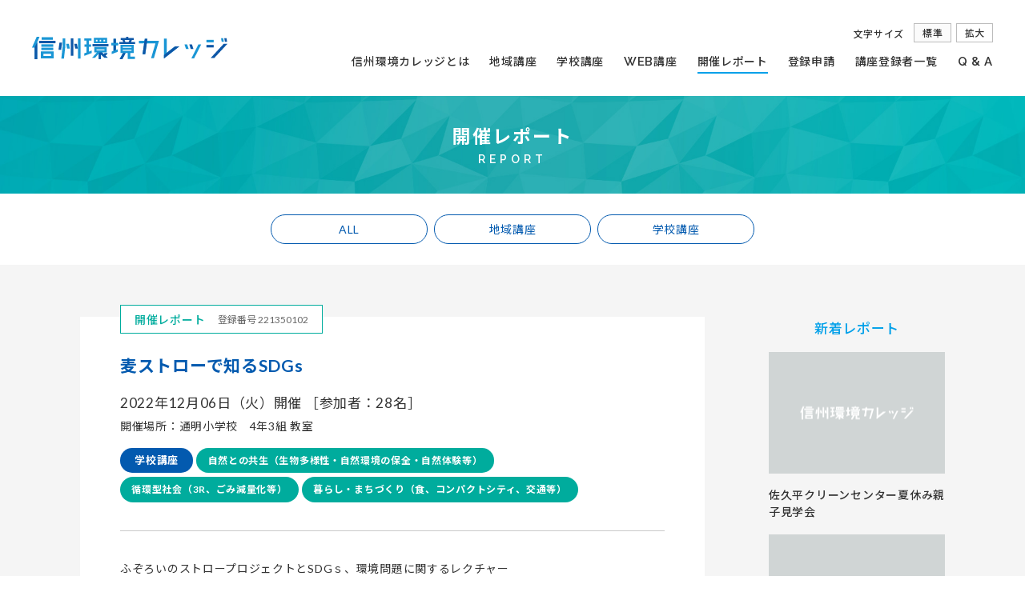

--- FILE ---
content_type: text/html; charset=UTF-8
request_url: https://shinshu-ecollege.pref.nagano.lg.jp/report/19027/
body_size: 16814
content:
<!DOCTYPE html>
<html lang="ja" prefix="og:http://ogp.me/ns# fb: http://ogp.me/ns/fb#" class="no-js">
<head>
<!-- Google tag (gtag.js) -->
<script async src="https://www.googletagmanager.com/gtag/js?id=G-2W7JFDEN83"></script>
<script>
 window.dataLayer = window.dataLayer || [];
 function gtag(){dataLayer.push(arguments);}
 gtag('js', new Date());

 gtag('config', 'G-2W7JFDEN83');
</script>
<!-- Google Tag Manager -->
<script>(function(w,d,s,l,i){w[l]=w[l]||[];w[l].push({'gtm.start':
new Date().getTime(),event:'gtm.js'});var f=d.getElementsByTagName(s)[0],
j=d.createElement(s),dl=l!='dataLayer'?'&l='+l:'';j.async=true;j.src=
'https://www.googletagmanager.com/gtm.js?id='+i+dl;f.parentNode.insertBefore(j,f);
})(window,document,'script','dataLayer','GTM-K88MJMN');</script>
<!-- End Google Tag Manager -->
<meta charset="UTF-8">
<meta name="viewport" content="width=device-width, initial-scale=1">
<meta name="format-detection" content="telephone=no">
<meta name="description" content="信州環境カレッジは、県民、NPO、企業、大学、行政等の協働による全県的な「学び」のムーブメントです。県民の環境に関する「学び」を拡大し、信州の美しく豊かな自然環境の保全や、持続可能な社会を支える人づくりを進めます。" />
<meta name="keywords" content="信州環境カレッジ,環境,自然,講座,学び,地域,学校,長野県,JAXA,NPO,企業,大学,行政" />
<link rel="icon" href="https://shinshu-ecollege.pref.nagano.lg.jp/wp/wp-content/themes/sec202106/assets/images/favicon.ico" type="image/x-icon" />
<link rel="shortcut icon" href="https://shinshu-ecollege.pref.nagano.lg.jp/wp/wp-content/themes/sec202106/assets/images/favicon.ico" type="image/x-icon" />
<link rel="apple-touch-icon" sizes="180x180" href="https://shinshu-ecollege.pref.nagano.lg.jp/wp/wp-content/themes/sec202106/assets/images/apple-touch-icon.png">
<title>麦ストローで知るSDGs ｜ 信州環境カレッジ</title>
<link rel='stylesheet' id='theme-common-css'  href='https://shinshu-ecollege.pref.nagano.lg.jp/wp/wp-content/themes/sec202106/assets/css/common.css?ver=1679894646' type='text/css' media='all' />
<link rel='stylesheet' id='theme-style-css'  href='https://shinshu-ecollege.pref.nagano.lg.jp/wp/wp-content/themes/sec202106/assets/css/style.css?ver=1764920488' type='text/css' media='all' />
<script type='text/javascript' src='https://ajax.googleapis.com/ajax/libs/jquery/3.3.1/jquery.min.js?ver=4.9.26'></script>
<script type='text/javascript'>
/* <![CDATA[ */
var bizcalOptions = {"holiday_title":"","sun":"on","holiday":"on","temp_holidays":"","temp_weekdays":"","eventday_title":"","eventday_url":"","eventdays":"","month_limit":"\u6307\u5b9a","nextmonthlimit":"11","prevmonthlimit":"0","plugindir":"https:\/\/shinshu-ecollege.pref.nagano.lg.jp\/wp\/wp-content\/plugins\/biz-calendar\/","events":[{"date":"2026-02-14","url":"https:\/\/shinshu-ecollege.pref.nagano.lg.jp\/regional\/30558\/"},{"date":"2026-02-13","url":"https:\/\/shinshu-ecollege.pref.nagano.lg.jp\/regional\/30365\/"},{"date":"2026-01-18","url":"https:\/\/shinshu-ecollege.pref.nagano.lg.jp\/regional\/29391\/"}],"national_holiday":["2017-01-01","2017-01-02","2017-01-09","2017-02-11","2017-03-20","2017-04-29","2017-05-03","2017-05-04","2017-05-05","2017-07-17","2017-08-11","2017-09-18","2017-09-23","2017-10-09","2017-11-03","2017-11-23","2017-12-23","2018-01-01","2018-01-08","2018-02-11","2018-02-12","2018-03-21","2018-04-29","2018-04-30","2018-05-03","2018-05-04","2018-05-05","2018-07-16","2018-08-11","2018-09-17","2018-09-23","2018-09-24","2018-10-08","2018-11-03","2018-11-23","2018-12-23","2018-12-24","2019-01-01","2019-01-14","2019-02-11","2019-03-21","2019-04-29","2019-04-30","2019-05-01","2019-05-02","2019-05-03","2019-05-04","2019-05-05","2019-05-06","2019-07-15","2019-08-11","2019-08-12","2019-09-16","2019-09-23","2019-10-14","2019-10-22","2019-11-03","2019-11-04","2019-11-23","2020-01-01","2020-01-13","2020-02-11","2020-03-20"]};
/* ]]> */
</script>
<script type='text/javascript' src='https://shinshu-ecollege.pref.nagano.lg.jp/wp/wp-content/plugins/biz-calendar/calendar.js?ver=2.2.0'></script>
<script type='text/javascript' src='https://shinshu-ecollege.pref.nagano.lg.jp/wp/wp-content/themes/sec202106/assets/lib/script.js?ver=1623079287'></script>
<script type='text/javascript' src='https://shinshu-ecollege.pref.nagano.lg.jp/wp/wp-content/themes/sec202106/assets/js/script.js?ver=1623079287'></script>
<script type='text/javascript' src='https://shinshu-ecollege.pref.nagano.lg.jp/wp/wp-content/themes/sec202106/assets/lib/navi.js?ver=1623079287'></script>
<script type='text/javascript' src='https://shinshu-ecollege.pref.nagano.lg.jp/wp/wp-content/themes/sec202106/assets/lib/jquery.cookie.js?ver=1623079287'></script>
<script type='text/javascript' src='https://shinshu-ecollege.pref.nagano.lg.jp/wp/wp-content/themes/sec202106/assets/js/search-field.js?ver=1623079287'></script>
<link rel='prev' title='ゆるっと楽しく SDGs! =SDGs de 地方創生カードゲーム講座=' href='https://shinshu-ecollege.pref.nagano.lg.jp/report/19021/' />
<link rel='next' title='自然エネルギー上小ネット・第４６回情報交流会　パネルディスカッション「バイオマスの不思議・その力！」' href='https://shinshu-ecollege.pref.nagano.lg.jp/report/19035/' />
<link rel="canonical" href="https://shinshu-ecollege.pref.nagano.lg.jp/report/19027/" />


<!-- Global site tag (gtag.js) - Google Analytics -->
<script async src="https://www.googletagmanager.com/gtag/js?id=UA-123519681-1"></script>
<script>
  window.dataLayer = window.dataLayer || [];
  function gtag(){dataLayer.push(arguments);}
  gtag('js', new Date());
 
  gtag('config', 'UA-123519681-1');
</script>
</head>

<body id="report" class="report-template-default single single-report postid-19027">
<!-- Google Tag Manager (noscript) -->
<noscript><iframe src="https://www.googletagmanager.com/ns.html?id=GTM-K88MJMN"
height="0" width="0" style="display:none;visibility:hidden"></iframe></noscript>
<!-- End Google Tag Manager (noscript) -->
<!-- header -->
<header>
  <div id="headerInner">
    <h1><a href="https://shinshu-ecollege.pref.nagano.lg.jp/">信州環境カレッジ</a></h1>
    <div id="toggle">
      <div class="trigger">
        <span></span>
        <span></span>
        <span></span>
      </div>
    </div>
    <div id="navBox" class="no-fouc">
      <dl class="txtSize">
        <dt>文字サイズ</dt>
        <dd>
          <ul>
            <li class="standard">標準</li>
            <li class="large">拡大</li>
          </ul>
        </dd>
      </dl>
      <div class="toggleWrap">
        <nav>
          <ul id="gNavi">
            <li id="gnavAbout"><a href="https://shinshu-ecollege.pref.nagano.lg.jp/about/"><span>信州環境カレッジとは</span></a></li>
            <li id="gnavRegional"><a href="https://shinshu-ecollege.pref.nagano.lg.jp/regional/"><span>地域講座</span></a></li>
            <li id="gnavSchool"><a href="https://shinshu-ecollege.pref.nagano.lg.jp/school/"><span>学校講座</span></a></li>
            <li id="gnavWeb"><a href="https://shinshu-ecollege.pref.nagano.lg.jp/web-seminar/"><span><span>WEB</span>講座</span></a></li>
            <li id="gnavReport"><a href="https://shinshu-ecollege.pref.nagano.lg.jp/report/"><span>開催レポート</span></a></li>
            <li id="gnavGuide"><a href="https://shinshu-ecollege.pref.nagano.lg.jp/guideline/"><span>登録申請</span></a></li>
            <li id="gnavList"><a href="https://shinshu-ecollege.pref.nagano.lg.jp/registerlist/"><span>講座登録者一覧</span></a></li>
            <li id="gnavQa"><a href="https://shinshu-ecollege.pref.nagano.lg.jp/qa/"><span>Q &amp; A</span></a></li>
          </ul>
        </nav>
      </div>
    </div>
  </div>
</header>
<!-- /header -->
<!-- contents -->
<article id="contents" role="main">

  <div id="headline">
    <h2><span class="txtJp">開催レポート</span><span class="txtEn">REPORT</span></h2>
  </div>
  <ul id="catMenu">
    <li><a href="https://shinshu-ecollege.pref.nagano.lg.jp/report/">ALL</a></li>
    <li><a href="https://shinshu-ecollege.pref.nagano.lg.jp/report/report-janre/regional/">地域講座</a></li><li><a href="https://shinshu-ecollege.pref.nagano.lg.jp/report/report-janre/school/">学校講座</a></li>  </ul>

  <div id="wrap">
    <div class="inner">

      <div id="main">
                <article class="details">
          <dl class="type">
            <dt>開催レポート</dt>
            <dd>登録番号 221350102</dd>
          </dl>
          <h3>麦ストローで知るSDGs</h3>
          <div id="topBox">
            <ul id="eventData">
              <li>
                2022年12月06日（火）開催
                                ［参加者：28名］
                              </li>
                            <li>開催場所：通明小学校　4年3組 教室</li>
                          </ul>
            <ul id="genre2">
              <li>学校講座</li>              <li>自然との共生（生物多様性・自然環境の保全・自然体験等）</li><li>循環型社会（3R、ごみ減量化等）</li><li>暮らし・まちづくり（食、コンパクトシティ、交通等）</li>            </ul>
          </div>
          <div id="reportBody">
            <p>ふぞろいのストロープロジェクトとSDGｓ、環境問題に関するレクチャー<br />ストロー作り、麦茶を飲んでストローのお試し</p>

            <p></p><p>&nbsp;</p>
<p><a href="https://shinshu-ecollege.pref.nagano.lg.jp/wp/wp-content/uploads/2022/12/af8411c707dc44080d0e8fc148a6dd96.png"><img src="https://shinshu-ecollege.pref.nagano.lg.jp/wp/wp-content/uploads/2022/12/af8411c707dc44080d0e8fc148a6dd96.png" alt="" width="1064" height="607" class="alignnone size-full wp-image-19032" /></a>　　麦ストローのお試し</p>
<p><a href="https://shinshu-ecollege.pref.nagano.lg.jp/wp/wp-content/uploads/2022/12/75d09ee329e1ef35584bfd740211f0b2.png"><img src="https://shinshu-ecollege.pref.nagano.lg.jp/wp/wp-content/uploads/2022/12/75d09ee329e1ef35584bfd740211f0b2.png" alt="" width="1064" height="719" class="alignnone size-full wp-image-19029" /></a></p>
<p>　麦ストロー作り</p>
            <ul class="evaluate">
              <li><span class="cell1">講座名</span><span class="cell2">麦ストローで知るSDGs</span></li>
              <li><span class="cell1">開催日時</span><span class="cell2">2022年12月06日（火）9時45分～10時25分</span></li>
                                          <li><span class="cell1">開催場所</span><span class="cell2">通明小学校　4年3組 教室</span></li>
                                            <li><span class="cell1">学校名</span><span class="cell2">長野市立　通明小学校</span></li>
                                                        <li><span class="cell1">主催者</span><span class="cell2">Green Style Forest 塚田真由</span></li>
                                                                      <li><span class="cell1">講座料</span><span class="cell2">無料</span></li>
                                                        <li><span class="cell1">主催者からの<br>コメント</span><span class="cell2">クラスで海洋プラスチック問題等の学習に取り組む中で、麦ストローのことを知って授業のリクエストを頂きました。背の高いライ麦に驚いて、種を持ち帰って栽培に挑戦してみると話す子もいました。</span></li>
                          </ul>
            <p class="reportDate">REPORT - 2022.12.14</p>
          </div>
        </article>
              </div>

      <div id="side2">
        
        
        <div class="articleBox">
          <h4>
          新着レポート          </h4>
          <ul>
                      <li>
              <a href="https://shinshu-ecollege.pref.nagano.lg.jp/report/30601/">
                <dl>
                  <dt>
                                          <img src="https://shinshu-ecollege.pref.nagano.lg.jp/wp/wp-content/themes/sec202106/assets/images/noimage_logo.svg" width="220" height="152" alt="No Image">
                                      </dt>
                  <dd>佐久平クリーンセンター夏休み親子見学会</dd>
                </dl>
              </a>
            </li>
                        <li>
              <a href="https://shinshu-ecollege.pref.nagano.lg.jp/report/30590/">
                <dl>
                  <dt>
                                          <img src="https://shinshu-ecollege.pref.nagano.lg.jp/wp/wp-content/themes/sec202106/assets/images/noimage_logo.svg" width="220" height="152" alt="No Image">
                                      </dt>
                  <dd>なぜ有機農業が気候変動解決の道を拓くのか</dd>
                </dl>
              </a>
            </li>
                        <li>
              <a href="https://shinshu-ecollege.pref.nagano.lg.jp/report/30585/">
                <dl>
                  <dt>
                                          <img src="https://shinshu-ecollege.pref.nagano.lg.jp/wp/wp-content/themes/sec202106/assets/images/noimage_logo.svg" width="220" height="152" alt="No Image">
                                      </dt>
                  <dd>ぬかくどご飯炊き</dd>
                </dl>
              </a>
            </li>
                        <li>
              <a href="https://shinshu-ecollege.pref.nagano.lg.jp/report/30576/">
                <dl>
                  <dt>
                                          <img src="https://shinshu-ecollege.pref.nagano.lg.jp/wp/wp-content/themes/sec202106/assets/images/noimage_logo.svg" width="220" height="152" alt="No Image">
                                      </dt>
                  <dd>たんけん・ビオトープ！「ビオトープの収穫祭」</dd>
                </dl>
              </a>
            </li>
                        <li>
              <a href="https://shinshu-ecollege.pref.nagano.lg.jp/report/30571/">
                <dl>
                  <dt>
                                          <img src="https://shinshu-ecollege.pref.nagano.lg.jp/wp/wp-content/themes/sec202106/assets/images/noimage_logo.svg" width="220" height="152" alt="No Image">
                                      </dt>
                  <dd>たんけん・ビオトープ！「みんなで米作り～稲刈り～　おやつがあるよ！」</dd>
                </dl>
              </a>
            </li>
                        <li>
              <a href="https://shinshu-ecollege.pref.nagano.lg.jp/report/30564/">
                <dl>
                  <dt>
                                          <img src="https://shinshu-ecollege.pref.nagano.lg.jp/wp/wp-content/themes/sec202106/assets/images/noimage_logo.svg" width="220" height="152" alt="No Image">
                                      </dt>
                  <dd>たんけん・ビオトープ！「デイキャンプでご飯づくりと森遊び」</dd>
                </dl>
              </a>
            </li>
                      </ul>
        </div>      </div>

    </div>
  </div>

  <div class="inner">
    <p class="backBtn"><a href="https://shinshu-ecollege.pref.nagano.lg.jp/report/">開催レポートトップに戻る</a></p>
  </div>

</article>
<!-- /contents -->

<!-- footer -->
<footer>
  <nav id="fNavi">
    <ul>
      <li><a href="https://shinshu-ecollege.pref.nagano.lg.jp/news/">お知らせ</a></li>
      <li><a href="https://shinshu-ecollege.pref.nagano.lg.jp/inquiry/">お問い合わせ</a></li>
      <li><a href="https://shinshu-ecollege.pref.nagano.lg.jp/privacy/">プライバシーポリシー</a></li>
    </ul>
  </nav>
  <div id="fBox">
    <ul>
      <li>信州環境カレッジ運営事務局</li>
      <li>〒380-0835 長野県長野市新田町1513-2<span>（82ブラザ長野）</span><span>一般社団法人 長野県環境保全協会内</span></li>
      <li>TEL <span class="telLink">026-237-6620</span></li>
      <li>FAX 026-238-9780</li>
      <li>Mail&ensp;<a href="mailto:shinshu-ecollege@nace-portal.jp">shinshu-ecollege@nace-portal.jp</a></li>
    </ul>
    <p id="pagetop"><a href="body"><span><img src="https://shinshu-ecollege.pref.nagano.lg.jp/wp/wp-content/themes/sec202106/assets/images/pagetop.svg" width="40" height="40" alt="ページの先頭へ" /></span></a></p>
    <p class="copyright">Copyright Shinshu Environmental College <span>All Rights Reserved.</span></p>
  </div>
</footer>
<!-- /footer -->
<script type='text/javascript' src='https://shinshu-ecollege.pref.nagano.lg.jp/wp/wp-includes/js/wp-embed.min.js?ver=4.9.26'></script>
</body>
</html>


--- FILE ---
content_type: text/css
request_url: https://shinshu-ecollege.pref.nagano.lg.jp/wp/wp-content/themes/sec202106/assets/css/style.css?ver=1764920488
body_size: 157721
content:
@charset "UTF-8";

/* =====================================================================
 * contents
 * =================================================================== */
/* index */
#index h2 {
  display: block;
  line-height: 1.7;
}
#index .txtEn {
  font-size: 2.8rem;
  color: #035aaf;
}
#index .txtJp {
  font-size: 1.4rem;
}
#index h3 {
  text-align: center;
  line-height: 1.7;
  color: #333;
}
#index h3 span {
  display: block;
}
#projects {
  padding-top: 90px;
  background: #f5f5f5;
}
#projects h2 .txtEn {
  font-size: 3.1rem;
}
#projects p {
  margin-top: 1.5em;
  text-align: center;
  line-height: 2.2;
  font-size: 1.8rem;
  font-weight: 500;
}
#projects p span {
  font-weight: 500;
}
#messageBox {
  margin: 55px auto 0;
  width: 660px;
  border: solid 1px #c9caca;
  background: #fff;
}
#messageBox a {
  display: block;
  padding: 25px;
  transition: opacity .3s ease;
  -webkit-transition: opacity .3s ease;
  -moz-transition: opacity .3s ease;
}
#messageBox a:hover {
  opacity: .6;
  color: #333;
}
#messageBox a img:hover {
  opacity: 1;
}
#messageBox dl {
  display: -webkit-box;
  display: -webkit-flex;
  display: -ms-flexbox;
  display: flex;
  -webkit-box-pack: center;
  -webkit-justify-content: center;
  -ms-flex-pack: center;
  justify-content: center;
  -webkit-box-align: center;
  -webkit-align-items: center;
  -ms-flex-align: center;
  align-items: center;
}
#messageBox dt {
  margin-right: 20px;
  width: 350px;
  line-height: 1.5;
  text-align: center;
  font-size: 1.9rem;
  font-weight: 500;
  color: #035aaf;
}
#messageBox dt span {
  display: inline-block;
  font-weight: 500;
}
#messageBox dt span.txtEn {
    display: block;
    margin-bottom: .4em;
    font-weight: 600;
}
#messageBox .portrait {
  margin: 0 45px 0 0;
}
#menuBox, #menuBox li, #menuBox li a, #menuBox li a div {
  display: -webkit-box;
  display: -webkit-flex;
  display: -ms-flexbox;
  display: flex;
}
#catContainer {
  padding-top: 60px;
}
#menuBox {
  -webkit-flex-wrap: wrap;
  -ms-flex-wrap: wrap;
  flex-wrap: wrap;
  -webkit-box-pack: center;
  -webkit-justify-content: center;
  -ms-flex-pack: center;
  justify-content: center;
  margin: 20px 50px 0;
}
#menuBox li {
  position: relative;
  overflow: hidden;
  margin: 20px 10px 0;
    width: 255px;
  height: auto;
}
#menuBox li a {
  -webkit-box-align: center;
  -webkit-align-items: center;
  -ms-flex-align: center;
  align-items: center;
  padding: 40px 25px;
    width: 100%;
  background: url(../images/bg_dot1.svg) repeat;
  background-size: 24px 24px!important;
  color: #fff;
  transition: opacity .3s ease;
  -webkit-transition: opacity .3s ease;
  -moz-transition: opacity .3s ease;
}
#menuBox li:nth-child(2) a {
  background: url(../images/bg_dot2.svg) repeat;
}
#menuBox li:nth-child(3) a {
  background: url(../images/bg_dot3.svg) repeat;
}
#menuBox li:nth-child(4) a {
  background: url(../images/bg_dot8.svg) repeat;
}
#menuBox li:nth-child(5) a {
  background: url(../images/bg_dot4.svg) repeat;
}
#menuBox li:nth-child(6) a {
  background: url(../images/bg_dot5.svg) repeat;
}
#menuBox li:nth-child(7) a {
  background: url(../images/bg_dot6.svg) repeat;
}
#menuBox li:nth-child(8) a {
  background: url(../images/bg_dot7.svg) repeat;
}
#menuBox li a:hover {
  opacity: .6;
}
#menuBox li a div {
  text-align: center;
  -webkit-box-align: center;
  -webkit-align-items: center;
  -ms-flex-align: center;
  align-items: center;
  -webkit-box-pack: center;
  -webkit-justify-content: center;
  -ms-flex-pack: center;
  justify-content: center;
  width: 100%;
}
#menuBox li a div > span {
  margin: 0 7px;
}
#menuBox li a div > span:first-child {
  display: block;
  max-width: 60px;
  flex-basis: 27%;
  flex-shrink: 0;
}
#menuBox li a div > span:last-child,
#menuBox li a div > span:last-child span {
  line-height: 1.4;
  font-size: 1.8rem;
  font-weight: 900;
}
#menuBox li:nth-child(7) a div span:last-child,
#menuBox span.en {
  font-size: 2.2rem;
  font-family: 'Raleway', sans-serif;
  font-weight: 700;
}
#menuBox span.en {
  display: inline;
}
#menuBox li a div span > span {
  display: block;
}
#menuBox li img {
  margin: 0 auto;
  width: 100%;
  height: auto;
}
#menuBox li:nth-child(6) img, #menuBox li:nth-child(9) img {
  width: 86%;
}
#menuBox li:first-child img, #menuBox li:nth-child(2) img {
  width: 91%;
}
#menuBox li:nth-child(3) img, #menuBox li:nth-child(4) img {
  width: 94%;
}
#menuBox li img:hover {
  opacity: 1;
}
#menuBox li a::after {
  content: "";
  position: absolute;
  bottom: 20px;
  right: 20px;
  width: 32px;
  height: 12px;
  background: url(../images/arrow_w.svg) no-repeat;
  background-size: 32px 12px;
}
#infoList {
  margin: 0;
  padding: 70px 2.5% 90px;
  background: #f5f5f5;
}
#listBox {
  display: -webkit-box;
  display: -webkit-flex;
  display: -ms-flexbox;
  display: flex;
  -webkit-box-orient: horizontal;
  -webkit-box-direction: normal;
  -webkit-flex-flow: row wrap;
  -ms-flex-flow: row wrap;
  flex-flow: row wrap;
  -webkit-box-pack: center;
  -webkit-justify-content: center;
  -ms-flex-pack: center;
  justify-content: center;
  margin: 0 auto;
  max-width: 1600px;
}
#listBox li.emptyBox {
  margin: 0 20px;
  padding-top: 0;
  padding-bottom: 0;
  width: 300px;
  height: 0;
}
#listBox li {
  margin: 40px 20px 0;
  width: 300px;
  background: #fff;
}
@media screen and (min-width: 1680px) {
  #listBox li.emptyBox {
    margin: 0 30px;
    width: 320px;
  }
  #listBox li {
    margin: 60px 30px 0;
    width: 320px;
  }
}
#listBox li a {
  display: block;
}
#listBox a:hover {
  color: #333;
}
#listBox a:hover img {
  opacity: .6;
}
#listBox dl dt {
  position: relative;
  z-index: 1;
  overflow: hidden;
  width: 320px;
  height: 220px;
  background-color: #d0d5d5;
}
#listBox dl dt img {
  position: absolute;
  top: 50%;
  left: 50%;
  -webkit-transform: translate(-50%, -50%);
  -ms-transform: translate(-50%, -50%);
  transform: translate(-50%, -50%);
  width: 100%;
  height: auto;
}
#listBox dl dd {
  padding: 0 20px;
}
#listBox dl dd:first-of-type span {
  display: block;
  position: relative;
  top: -20px;
  z-index: 99;
  padding: 6px 10px 5px;
  width: 8em;
  border: solid 2px #fff;
  border-radius: 20px;
  background: #3087d7;
  text-align: center;
  font-weight: 700;
  color: #fff;
}
#listBox dl dd.catschool span {
  background: #15a8e6;
}
#listBox dl dd.catreport span {
  width: 10em;
  background: #00ac9d;
}
#listBox dl dd:last-of-type {
  margin-top: -7px;
  padding:0 20px 20px;
  line-height: 1.6;
}
#banner {
  display: -webkit-box;
  display: -webkit-flex;
  display: -ms-flexbox;
  display: flex;
  -webkit-flex-flow: row wrap;
  -ms-flex-flow: row wrap;
  flex-flow: row wrap;
  -webkit-box-pack: center;
  -webkit-justify-content: center;
  -ms-flex-pack: center;
  justify-content: center;
  margin-top: 65px;
  padding: 0 2.5%;
}
#banner li {
  margin: 0 8px;
  border: solid 1px #d8d8d8;
}
#banner li a {
  display: block;
}
/*regional school report*/
#catMenu {
  display: -webkit-box;
  display: -webkit-flex;
  display: -ms-flexbox;
  display: flex;
  -webkit-flex-flow: row wrap;
  -ms-flex-flow: row wrap;
  flex-flow: row wrap;
  -webkit-box-pack: center;
  -webkit-justify-content: center;
  -ms-flex-pack: center;
  justify-content: center;
}
#report #catMenu, #registerlist #catMenu {
  padding: 22px 0;
}
#catMenu li a {
  display: block;
  margin: 4px;
  padding: .4em 1em;
  width: 9em;
  border: solid 1px #035aaf;
  border-radius: 20px;
  text-align: center;
  color: #035aaf;
}
#catMenu li a:hover,
#catMenu li.current a {
  background: #f0f6fc;
}
#couseBox a {
  position: relative;
  display: block;
  padding: 20px;
  width: 100%;
  background: #fff;
  color: #333;
}
#couseBox a:not(:first-child) {
  margin-top: 20px;
}
#couseBox a:hover {
  color: #333;
}
#couseBox a:hover img {
  opacity: .6;
}
.couseList {
  display: -webkit-box;
  display: -webkit-flex;
  display: -ms-flexbox;
  display: flex;
  -webkit-box-align: center;
  -webkit-align-items: center;
  -ms-flex-align: center;
  align-items: center;
  -webkit-box-pack: justify;
  -webkit-justify-content: space-between;
  -ms-flex-pack: justify;
  justify-content: space-between;
  background: url(../images/arrow_b.svg) no-repeat right bottom;
  background-size: 35px auto;
}
.couseList .thumbnail {
  position: relative;
  overflow: hidden;
  width: 290px;
  height: 200px;
  background-color: #d0d5d5;
}
.couseList .thumbnail img {
  position: absolute;
  top: 50%;
  left: 50%;
  -webkit-transform: translate(-50%, -50%);
  -ms-transform: translate(-50%, -50%);
  transform: translate(-50%, -50%);
  width: 100%;
  height: auto;
}
.couseList .summary {
  width: 425px;
}
.summary .certification {
  position: absolute;
  top: 14px;
  right: 20px;
  letter-spacing: 0;
  font-size: 1.2rem;
  color: #999;
}
.summary ul.cat {
  display: -webkit-box;
  display: -webkit-flex;
  display: -ms-flexbox;
  display: flex;
  -webkit-box-orient: horizontal;
  -webkit-box-direction: normal;
  -webkit-flex-flow: row wrap;
  -ms-flex-flow: row wrap;
  flex-flow: row wrap;
  padding: 0;
  text-align: left;
}
.summary ul.cat li {
  margin: 0 4px 4px 0;
  padding: .2em 1.2em;
  width: auto;
  border: solid 1px #035aaf;
  border-radius: 14px;
  background: #fff;
  text-align: center;
  font-family: "Noto Sans JP","ヒラギノ角ゴシック Pro","Hiragino Kaku Gothic Pro",'メイリオ',Meiryo,Osaka,"ＭＳ Ｐゴシック","MS PGothic",sans-serif;
  font-size: 1.1rem;
  font-weight: 500;
  color: #035aaf;
}
.summary ul.cat li.applicable {
  background: #035aaf;
  color: #fff;
}
.summary ul.cat li:nth-child(4){
  margin-right: 100px;
}
.summary ul.cat li.area {
  background: #00a29a;
}
.summary dl dt {
  margin: .3em 0 .2em;
  line-height: 1.4;
  font-size: 1.8rem;
  font-weight: 700;
  color: #035aaf;
}
.summary dl dd ul li {
  line-height: 1.5;
}
.summary dl dd ul li:not(:first-child) {
  font-size: 1.2rem;
}
.summary dl dd ul li:last-child {
  width: 85%;
}
#leading {
  margin: -10px auto 55px;
  width: 1080px;
}
#leading span {
  display: inline-block;
  font-size: 1.6rem;
  font-weight: 300;
}
.leadTxt {
  text-align: center;
  line-height: 1.9;
}
.leadTxt span {
  display: inline-block;
}
.leadTxt a {
  text-decoration: underline;
}
.leadTxt a:hover {
  text-decoration: none;
}
/*single*/
.details {
  position: relative;
  padding: 45px 50px 50px;
  background: #fff;
}
#news .details {
  border: solid 1px #c9caca;
}
.type {
  position: absolute;
  top: -15px;
  left: 50px;
  display: table;
  padding: 6px 17px 4px;
  border: solid 1px #3087d7;
  background: #fff;
  font-weight: 500;
}
#school .type {
  border: solid 1px #15a8e6;
}
#report .type {
  border: solid 1px #00ac9d;
}
#news .type {
  border: solid 1px #6485ab;
  color: #6485ab;
}
.type dt, .type dd {
  display: table-cell;
  vertical-align: middle;
}
.type dt {
  font-weight: 500;
  color: #3087d7;
}
#school .type dt {
  color: #15a8e6;
}
#report .type dt {
  color: #00ac9d;
}
.type dd {
  padding-left: 15px;
  letter-spacing: 0;
  font-size: 1.2rem;
  color: #666;
}
#topBox {
  position: relative;
  margin-top: 25px;
}
.close {
  position: absolute;
  top: -13px;
  left: -20px;
}
#group {
  position: absolute;
  top: 28px;
  right: -80px;
}
#group li {
  margin-top: 7px;
  padding: .4em 1em .45em;
  width: 9.6em;
  border-radius: 18px;
  background: #fff;
  text-align: center;
  font-family: "Noto Sans JP","ヒラギノ角ゴシック Pro","Hiragino Kaku Gothic Pro",'メイリオ',Meiryo,Osaka,"ＭＳ Ｐゴシック","MS PGothic",sans-serif;
  font-size: 1.2rem;
  font-weight: 700;
  color: #035aaf;
}
#group li.target {
  border: solid 1px #035aaf;
}
#group li.area {
  background: #00a29a;
  color: #fff;
}
#group li.applicable {
  background: #035aaf;
  color: #fff;
}
#genre, #genre2 {
  display: -webkit-box;
  display: -webkit-flex;
  display: -ms-flexbox;
  display: flex;
  -webkit-box-orient: horizontal;
  -webkit-box-direction: normal;
  -webkit-flex-flow: row wrap;
  -ms-flex-flow: row wrap;
  flex-flow: row wrap;
  -webkit-box-align: center;
  -webkit-align-items: center;
  -ms-flex-align: center;
  align-items: center;
  margin-top: 30px;
  padding-left: 35px;
  background: url(../images/pencil.svg) no-repeat left 2px;
  background-size: 28px 28px;
  text-align: left;
}
#genre2 {
  padding: 0;
  background: none;
}
#genre li, #genre2 li {
  margin: 0 4px 5px 0;
  padding: .57em 1.2em;
  border-radius: 16px;
  background: #15a8e6;
  text-align: left;
  line-height: 1.5;
  font-size: 1.2rem;
  font-weight: 700;
  color: #fff;
}
#genre2 li {
  background: #00ac9d;
}
#genre2 li:first-child {
  padding: .45em 1.4em;
  border-radius: 18px;
  background: #035aaf;
  font-size: 1.3rem;
}
#genre.sdgsNo {
  padding-left: 0;
  background: none;
}
#genre.sdgsNo li {
  display: -webkit-box;
  display: -webkit-flex;
  display: -ms-flexbox;
  display: flex;
  -webkit-box-align: center;
  -webkit-align-items: center;
  -ms-flex-align: center;
  -webkit-box-pack: center;
  -ms-flex-pack: center;
  -webkit-justify-content: center;
  justify-content: center;
  margin: 0 6px 6px 0;
  padding: 0;
  width: 13.4%;
  border-radius: inherit;
  font-size: 1.6rem;
}
.brief {
  margin-top: 20px;
}
.brief img {
  margin-top: 10px;
}
.skeleton {
  margin-top: 40px;
  width: 100%;
  border: solid 1px #cacaca;
}
.skeleton th, .skeleton td {
  vertical-align: middle;
  padding: 12px 20px;
  border-bottom: solid 1px #cacaca;
}
.skeleton th {
  width: 140px;
  background: #f3f8fb;
  border-right: solid 1px #cacaca;
  text-align: center;
  line-height: 1.6;
  font-size: 1.3rem;
}
.skeleton td {
  text-align: left;
}
.dateTime {
  font-size: 1.6rem;
  font-weight: 500;
}
.address {
  display: block;
  font-size: 1.3rem;
}
.entryBtn a {
  position: relative;
  display: block;
  margin: 40px auto 0;
  padding: 10px;
  width: 60%;
  border: solid 1px #15a8e6;
  background: #15a8e6;
  border-radius: 4px;
  text-align: center;
  letter-spacing: 2px;
  font-size: 1.6rem;
  font-weight: 500;
  color: #fff;
}
.entryBtn a::after {
  content: "";
  position: absolute;
  top: 50%;
  right: 10px;
  margin-top: -6px;
  width: 0;
  height: 0;
  border: 6px solid transparent;
  border-left: 8px solid #fff;
}
.entryBtn a:hover {
  background: #fff;
  color: #15a8e6;
}
.entryBtn a:hover::after {
  border-left: 8px solid #15a8e6;
}
.articleBox ul li {
  margin-top: 15px;
}
.articleBox ul li a {
  display: block;
}
.articleBox ul li a:hover img {
  opacity: .6;
}
.articleBox ul li dl dt {
  position: relative;
  overflow: hidden;
  width: 220px;
  height: 152px;
  background-color: #d0d5d5;
}
.articleBox ul li dl dt img {
  position: absolute;
  top: 50%;
  left: 50%;
  -webkit-transform: translate(-50%, -50%);
  -ms-transform: translate(-50%, -50%);
  transform: translate(-50%, -50%);
  width: 100%;
  height: auto;
}
.articleBox ul li dl dd {
  margin: 1.15em 0 .2em;
  line-height: 1.55;
  font-size: 1.4rem;
  font-weight: 500;
}
.contact {
  color: #035aaf;
}
#process {
  margin-top: 45px;
  text-align: center;
}
#process h4 {
  margin-bottom: 15px;
  font-size: 2.0rem;
  font-weight: 500;
  color: #035aaf;
}
#process li {
  position: relative;
  padding: 20px;
  width: 100%;
  border: solid 1px #15a8e6;
}
#process li:not(:first-child) {
  margin-top: 65px;
}
#process li:not(:last-child)::after {
  content: "";
  position: absolute;
  bottom: -80px;
  left: 50%;
  display: block;
  margin-left: -38px;
  width: 0;
  height: 0;
  border-top: solid 30px #b3e1f5;
  border-right: solid 38px transparent;
  border-bottom: solid 30px transparent;
  border-left: solid 38px transparent;
}
#process li a {
  text-decoration: underline;
}
#process li .entryBtn a,
#process li a:hover {
  text-decoration: none;
}
#process dl dt {
  font-size: 1.7rem;
  font-weight: 500;
}
#process dl dd {
  margin-top: 5px;
}
#process dl dd.entryBtn a {
  margin: 18px auto 7px;
}
#report #topBox {
  margin: 0 0 35px;
  padding-bottom: 30px;
  border-bottom: solid 1px #cacaca;
}
#report #topBox ul {
  margin-top: 15px;
}
#report #catMenu li a {
  width: 14em;
}
#eventData li:first-child {
  padding: .2em 0 .3em;
  line-height: 1.5;
  font-size: 1.7rem;
}
#reportBody p {
  margin: 20px 0;
}
#reportBody p img {
  margin: 35px 0;
}
#reportBody p.subheading {
  position: relative;
  margin-top: 25px;
  padding-left: 45px;
  font-size: 1.6rem;
  font-weight: 500;
}
#reportBody p.subheading::before {
  content: "";
  position: absolute;
  top: 50%;
  left: 0;
  width: 30px;
  height: 2px;
  background: #15a8e6;
}
#reportBody p.reportDate {
  margin: 20px 0 0;
  text-align: right;
  line-height: 1;
  font-size: 1.3rem;
}
.evaluate {
  margin-top: 35px;
  padding: 45px 0;
  width: 100%;
  border-top: solid 1px #cacaca;
  border-bottom: solid 1px #cacaca;
}
.evaluate li {
  display: table;
  font-size: 1.3rem;
}
.evaluate li span {
  display: table-cell;
  vertical-align: middle;
}
.evaluate li:not(:first-child) {
  margin-top: 12px;
}
.cell1 {
  padding: 5px 20px;
  width: 140px;
  border: solid 1px #6485ab;
  text-align: center;
  line-height: 1.6;
  color: #6485ab;
}
.cell2 {
  padding-left: 25px;
}
.reportDate {
  color: #6485ab;
}
/* news */
#news h3 {
  color: #333;
}
#news h4 {
  margin-bottom: 15px;
  color: #6485ab;
}
#news .details:not(:first-of-type) {
  margin-top: 65px;
}
.catTitle {
  padding: 20px;
  background: #f5f5f5;
  text-align: center;
  font-size: 1.9rem;
  font-weight: 500;
  color: #6485ab;
}
.entryDate {
  margin-top: .5em;
  font-size: 1.3rem;
  color: #717171;
}
#entryBody p {
  margin: 30px 0;
}
#entryBody p:last-of-type {
  margin-bottom: 0;
}
#entryBody p img {
  margin: 10px 0;
}
#entryBody p:first-of-type img {
  margin-top: 0;
}
.catList {
  border-bottom: solid 1px #6485ab;
}
.catList li a {
  display: block;
  padding: 15px 10px;
  border-top: solid 1px #c9caca;
}
.archiveList {
  margin-top: 40px;
  padding-bottom: 35px;
  border-bottom: solid 1px #6485ab;
}
.archiveList p {
    position: relative;
    display: inline-block;
    width: 100%;
}
@media screen and (-webkit-min-device-pixel-ratio:0) {
  _::-webkit-full-page-media, _:future, :root .archiveList p {
    font-size: 1.4rem;
  }
}
.archiveList p::after {
    content: "";
    z-index: 1;
    position: absolute;
  top: 1px;
  bottom: 0;
  right: 12px;
  margin: auto 0;
  width: 0;
  height: 0;
  pointer-events: none;
  border: 5px solid transparent;
  border-top: 8px solid #6485ab;
  border-bottom: 0;
}
/* about guideline qa */
#about h3, .fileList dt, #qa h3, .genreTtl {
  margin-bottom: 30px;
  text-align: center;
  font-size: 2.0rem;
  font-weight: 500;
  color: #035aaf;
}
#about h3 span {
  display: inline-block;
  font-weight: 500;
}
#about section {
  margin: 55px auto 0;
  padding: 60px;
  width: 900px;
  border: solid 1px #c9caca;
}
#about #leading {
  width: 900px;
}
#point {
  margin: 0 auto;
  padding: 60px;
  width: 900px;
  background: #f5f5f5;
  text-align: center;
}
#point p {
  margin: 40px 0;
}
#point ul {
  display: -webkit-box;
  display: -webkit-flex;
  display: -ms-flexbox;
  display: flex;
  -webkit-box-pack: justify;
  -webkit-justify-content: space-between;
  -ms-flex-pack: justify;
  justify-content: space-between;
  line-height: 1.65;
}
#point ul li {
  padding: 25px 30px 30px;
  width: 32%;
  border: solid 1px #dbdbdb;
  background: #fff;
}
#point dl dt {
  line-height: 1.35;
  font-size: 1.9rem;
  font-weight: 500;
  color: #035aaf;
}
#point dl dd {
  margin-top: .7em;
  text-align: justify;
}
#point .everyone dl dd {
  text-align: center;
}
.everyone p {
  font-size: 1.5rem;
  font-weight: 500;
}
.everyone p span {
  display: inline-block;
  font-weight: 500;
}
.everyone dl {
  margin-top: 25px;
  padding: 25px;
  border: solid 1px #dbdbdb;
  background: #fff;
  font-size: 1.5rem;
}
.everyone dl:last-of-type {
  margin-top: 15px;
}
.everyone dl dd span {
  display: block;
}
.number {
  display: block;
  font-size: 5.2rem;
  font-weight: 300;
}
#message p {
  margin-bottom: 1.2em;
}
.portrait {
  position: relative;
  margin: 0 auto 35px;
  width: 180px;
  height: 180px;
  text-align: center;
}
.portrait img {
  border-radius: 50%;
  text-align: center;
}
.portrait figcaption {
  position: absolute;
  right: -45px;
  bottom: -2px;
  font-size: 1.1rem;
}
.name {
  margin-bottom: 0!important;
  text-align: right;
  font-size: 1.2rem;
}
.name span {
  display: inline-block;
}
.movie {
  margin-top: 50px;
  padding: 30px 30px 25px;
  background: #f5f5f5;
}
.movie p {
  text-align: center;
  font-size: 1.8rem;
  font-weight: 500;
}
.yellow_line {
  background:rgba(0, 0, 0, 0) linear-gradient(transparent 60%, #ffff7f 0%) repeat scroll 0 0;
  font-weight: 500;
}
.blue_line {
  background:rgba(0, 0, 0, 0) linear-gradient(transparent 60%, #cce5ff 0%) repeat scroll 0 0;
  font-weight: 500;
}
#supporter {
  border: none!important;
  background: #f5f5f5;
  text-align: center;
}
#supporter p:last-of-type {
  margin-top: 1.2em;
}
#supporter p span {
  display: inline-block;
}
.fileList:nth-of-type(odd) {
  background: #f5f5f5;
}
.fileList dl {
  margin: 0 auto;
  padding: 65px 0 45px;
  width: 900px;
}
.fileList:last-of-type dl {
  padding: 65px 0 0;
}
.fileList ul {
  display: -webkit-box;
  display: -webkit-flex;
  display: -ms-flexbox;
  display: flex;
  -webkit-box-orient: horizontal;
  -webkit-box-direction: normal;
  -webkit-flex-flow: row wrap;
  -ms-flex-flow: row wrap;
  flex-flow: row wrap;
  -webkit-box-pack: justify;
  -webkit-justify-content: space-between;
  -ms-flex-pack: justify;
  justify-content: space-between;
}
.fileList:last-of-type ul {
  margin-bottom: -24px;
}
.fileList ul li {
  position: relative;
  margin-bottom: 24px;
  padding: 20px 30px 20px 75px;
  width: 438px;
  border: solid 1px #c9caca;
  background: #f7f7f7;
  display: -webkit-box;
  display: -webkit-flex;
  display: -ms-flexbox;
  display: flex;
  -webkit-box-orient: vertical;
  -webkit-box-direction: normal;
  -ms-flex-direction: column;
  flex-direction: column;
  -webkit-box-pack: center;
  -ms-flex-pack: center;
  justify-content: center;
}
/*
.fileList ul li a {
  display: -webkit-box;
  display: -ms-flexbox;
  display: flex;
  -webkit-box-orient: vertical;
  -webkit-box-direction: normal;
  -ms-flex-direction: column;
  flex-direction: column;
  -webkit-box-pack: center;
  -ms-flex-pack: center;
  justify-content: center;
  padding: 20px 30px 20px 75px;
  width: 438px;
  border: solid 1px #c9caca;
  background: #f7f7f7;
}
.fileList:nth-of-type(odd) ul li a {
  background: #fff;
}
*/
.fileList:nth-of-type(odd) ul li {
  background: #fff;
}
.fileList ul li span:not(.notes) {
  display: block;
  font-size: 1.2rem;
}
.fileList ul li span.notes {
  color: #e1195b;
}
.fileList ul li::before {
  content: "";
  position: absolute;
  top: 50%;
  left: 30px;
  margin-top: -18px;
  width: 29px;
  height: 35px;
  background: url(../images/fileicon.svg) no-repeat left center;
  background-size: 29px 35px;
}
.entryOnline {
  margin-top: .8em;
}
.entryOnline a {
  color: #035aaf;
}
.entryOnline a:hover {
  text-decoration: underline;
}
.newline {
  display: block;
  width: 438px;
}
.newline::before {
  content: none!important;
}
#qa section {
  margin: 0 auto;
  width: 900px;
}
#qa section:not(:first-of-type) {
  margin-top: 65px;
}
.faqList {
  width: 100%;
}
.faqList li {
  position: relative;
  border-bottom: solid 1px #c9caca;
}
.faqList li:first-child {
  border-top: solid 1px #c9caca;
}
.faqList li a {
  position: relative;
  display: block;
  cursor: pointer;
  padding: 20px 70px 19px 55px;
  font-size: 1.5rem;
}
.faqList li a:hover {
  color: #333;
}
.faqList li .btnIcon,
.faqList li .btnIcon span {
  display: inline-block;
  transition: all .3s;
}
.faqList li .btnIcon {
  position: absolute;
  top: 50%;
  right: 15px;
  width: 20px;
  height: 20px;
}
.faqList li .btnIcon span {
  position: absolute;
    width: 100%;
  height: 2px;
}
.faqList li .btnIcon span:nth-of-type(1) {
  transform: rotate(0deg);
    -webkit-transform: rotate(0deg);
  -moz-transform: rotate(0deg);
  -ms-transform: rotate(0deg);
    -o-transform: rotate(0deg);
    background-color: #6485ab;
}
.faqList li .btnIcon span:nth-of-type(2) {
  transform: rotate(90deg);
    -webkit-transform: rotate(90deg);
  -moz-transform: rotate(90deg);
  -ms-transform: rotate(90deg);
    -o-transform: rotate(90deg);
    background-color: #15a8e6;
}
.faqList li .btnIcon.active span:nth-of-type(1) {
  display:none;
}
.faqList li .btnIcon.active span:nth-of-type(2) {
  transform: rotate(180deg);
    -webkit-transform: rotate(180deg);
  -moz-transform: rotate(180deg);
  -ms-transform: rotate(180deg);
    -o-transform: rotate(180deg);
}
.answer {
  display: none;
  position: relative;
  padding: 0 15px 19px 55px;
}
.question::before,
.answer::before {
  font-family: 'Raleway', sans-serif;
  font-weight: 600;
}
.question::before,
.answer::before {
  content: "Q";
  position: absolute;
  top: 10%;
  left: 15px;
  font-size: 3.0rem;
  color: #6485ab;
}
.answer::before {
  content: "A";
  top: -13px;
  left: 16px;
  color: #15a8e6;
}
#policy {
  margin: 0 auto;
  width: 900px;
}
#policy dl {
    padding: 1.5em 1em;
    border-top: solid 1px #c9caca;
}
#policy dl:first-of-type {
    margin-top: 40px;
}
#policy dl:last-of-type {
    border-bottom: solid 1px #c9caca;
}
#policy dl dt {
    font-size: 1.5rem;
    font-weight: 500;
    color: #035aaf;
}
/* search */
#searchTxt {
  margin-bottom: 20px;
  padding: 15px 20px;
  width: 100%;
  border: solid 1px #cacaca;
  background: #fff;
}
#searchTxt dt {
  font-size: 1.7rem;
  font-weight: 500;
}
/* registerlist */
#registerlist #catMenu li a {
  width: 6.4em;
}
#registerlist #wrap3 {
  border-top: solid 1px #c9caca;
}
.regList {
  margin: 0 auto;
  width: 900px;
}
.regList dt {
  margin-top: 65px;
  width: 45px;
  border: solid 1px #00a0e9;
  line-height: 43px;
  text-align: center;
  font-size: 2.0rem;
  font-weight: 500;
  color: #00a0e9;
}
.regList dt:first-child {
  margin-top: 0;
}
.regList dd {
  margin-top: 20px;
}
.regList ul {
  display: -webkit-box;
  display: -webkit-flex;
  display: -ms-flexbox;
  display: flex;
  -webkit-flex-flow: row wrap;
  -ms-flex-flow: row wrap;
  flex-flow: row wrap;
  -webkit-box-pack: justify;
  -webkit-justify-content: space-between;
  -ms-flex-pack: justify;
  justify-content: space-between;
}
.regList ul li {
  padding: 15px 0;
  width: 48%;
  border-bottom: solid 1px #c9caca;
}
.regList ul li:nth-child(-n+2) {
  border-top: solid 1px #c9caca;
}
.regList ul li a {
  display: block;
  text-decoration: underline;
}
.regList ul li a:hover {
  text-decoration: none;
}
/* curriculum 201906追加 */
#index h3 span > span {
  display: inline-block;
  font-weight: 600;
}
#projects {
  padding: 90px 0;
  background: #f5f5f5;
}
/* 202105修正 */
#curriculumList {
  padding: 70px 30px 90px;
}
.summaryTxt {
  margin: 2em 0 35px;
  text-align: center;
  line-height: 2.2;
  font-size: 1.6rem;
}
.summaryTxt span {
  display: inline-block;
}
#curriculumList ul {
  display: -webkit-box;
  display: -webkit-flex;
  display: -ms-flexbox;
  display: flex;
  -webkit-box-pack: justify;
  -webkit-justify-content: space-between;
  -ms-flex-pack: justify;
  justify-content: space-between;
  margin: 0 auto;
  max-width: 1460px;
}
#curriculumList ul li {
  width: 48.8%;
  width: -webkit-calc((100% - 36px) / 4);
  width: calc((100% - 36px) / 2);
}
#curriculumList ul li img {
  width: 100%;
  height: auto;
}
#regional .catTitle {
  font-size: 2.2rem;
  font-weight: 700;
  color: #1767a7;
}
#courseOutline {
  margin: 0 auto 60px;
  width: 1080px;
}
.courseInfo {
  margin: 30px 0;
  font-size: 1.6rem;
  font-weight: 300;
}
.present, .flyer {
  padding: .4em 0;
  text-align: center;
}
.present {
  position: relative;
  font-size: 1.6rem;
  color: #035aaf;
}
.prize {
  position: absolute;
  bottom: -61px;
  right: -58px;
}
.flyer {
  font-size: 1.5rem;
}
.flyer span {
  display: inline-block;
}
.flyer::before {
  display: inline-block;
  vertical-align: bottom;
  content: "";
  margin-right: 12px;;
  width: 22px;
  height: 27px;
    background: url(../images/fileicon_s.svg) no-repeat left center;
}
.filetype {
  font-size: 1.2rem;
}
.dotline {
  height: 1px;
  background-image: linear-gradient(90deg, transparent, transparent 50%, #f5f5f5 50%, #f5f5f5 100%), linear-gradient(90deg, #3179b7, #5fc3e4);
  background-size: 10px 1px, 100% 1px;
  border: none;
}
#courseName {
  margin: 30px 0 -15px;
  line-height: 1.5;
  color: #035aaf;
}
.courseN::before  {
  display: inline-block;
  vertical-align: middle;
  content: "";
  margin-bottom: 8px;
  width: 40px;
  height: 25px;
  background: url(../images/finger_icon.svg) no-repeat center;
}
.courseN {
  display: block;
  margin-top: 10px;
  line-height: 1.1;
  font-size: 1.8rem;
  font-weight: 700;
}
.courseC {
  font-size: 1.6rem;
  font-weight: 500;
}
.bannerBox {
  border: none;
}
.bannerBox h4 {
  padding: .325em;
  border: solid 1px #00a0e9;
}
.cctxt {
  margin-top: 20px;
  text-align: center;
  line-height: 1.5;
  font-size: 1.7rem;
  font-weight: 700;
  color: #e45862;
}
.spBanner {
  display: none;
}
.aim {
  margin-top: 35px;
  width: 100%;
}
.aim dt {
  position: relative;
  margin-bottom: 1.35em;
  padding-left: 30px;
  font-size: 1.8rem;
  font-weight: 500;
  color: #035aaf;
}
.aim dt:before {
  position: absolute;
  content: '';
  bottom: -3px;
  left: 0;
  width: 0;
  height: 0;
  border: none;
  border-left: solid 20px transparent;
  border-bottom: solid 12px rgb(119,201,235);
}
.aim dt:after {
  position: absolute;
  content: '';
  bottom: -3px;
  left: 10px;
  width: calc(100% - 10px);
  width: -webkit-calc(100% - 10px);
  width: -moz-calc(100% - 10px);
  border-bottom: solid 3px rgb(119,201,235);
}
.aim dd {
  color: #035aaf;
}
#calendarWrap {
  margin-bottom: 20px;
  padding: 22px 15px 18px;
  background-color: #fff;
}
#calendarWrap h4::before {
  content: "";
  display: inline-block;
  position: relative;
  top: 3px;
  margin-right: 10px;
  width: 18px;
  height: 20px;
  background: url(../images/calendar.svg) no-repeat left center;
  background-size: 18px 20px;
}
#calendar {
  margin-top: 5px;
  width: 100%;
}
#calendar caption {
  text-align: center;
  font-size: 1.4rem;
}
#calendar th, #calendar td {
  vertical-align: middle;
  padding: 5px;
  border-bottom: solid 1px #cacaca;
  text-align: center;
  color: #555;
}
#calendar tbody th, #calendar tbody td {
  border-right: solid 1px #cacaca;
}
#calendar tfoot th, #calendar tfoot td {
  border: none;
}
#calendar #prev {
  text-align: left;
}
#calendar #next {
  text-align: right;
}
#calendar td.sun, #calendar td.holiday {
  background-color: #fee;
}
#calendar td.sun, #calendar tbody tr td:first-child {
  border-left: solid 1px #cacaca;
}
#calendar td.sat {
  background-color: #eaf4fd;
}
#calendar td#today {
  background-color: #f1f1f1;
}
#calendar tbody a {
  display: block;
  text-decoration: underline;
  font-weight: 600;
  color: #035aaf;
}
#calendar tbody a:hover {
  text-decoration: none;
}
#calendar #prev, #calendar #next {
  cursor: pointer;
}
#report #couseBox {
  padding: 30px;
  background: #fff;
}
#couseBox h3 {
  margin-bottom: 25px;
  padding: 10px 20px 10px 22px;
  width: 100%;
  border: solid 1px #00a0e9;
  border-left: solid 5px #00a0e9;
  background: #f1f6fc;
  font-size: 1.9rem;
  color: #00a0e9;
}
#reportList li {
  width: 100%;
  border: solid 1px #dedede;
}
#reportList li:not(:last-child) {
  border-bottom: none;
}
#reportList li a {
  margin-top: 0;
  padding: 25px;
  width: 100%;
}
.reportSummary {
  display: -webkit-box;
  display: -ms-flexbox;
  display: -webkit-flex;
  display: flex;
  -webkit-box-pack: justify;
  -ms-flex-pack: justify;
  -webkit-justify-content: space-between;
  justify-content: space-between;
  -webkit-box-align: center;
  -ms-flex-align: center;
  -webkit-align-items: center;
  align-items: center;
  -webkit-box-orient: horizontal;
  -webkit-box-direction: reverse;
  -ms-flex-direction: row-reverse;
  flex-direction: row-reverse;
}
.titleBox {
  width: 77%;
}
.courseTitle {
  line-height: 1.45;
  font-size: 1.6rem;
  font-weight: 700;
  color: #035aaf;
}
.courseType {
  margin: 0 4px 4px 0;
  padding: .2em 1.5em;
  width: 100%;
  border-radius: 14px;
  background: #3087d7;
  text-align: center;
  font-size: 1.1rem;
  font-weight: 500;
  color: #fff;
}
.courseType.schoolRepo {
  background: #15a8e6;
}
.courseNo {
  letter-spacing: 0;
  font-size: 1.2rem;
  color: #999;
}
#couseBox a .courseTitle {
  text-decoration: underline;
  transition: color .4s ease;
  -webkit-transition: color .4s ease;
  -moz-transition: color .4s ease;
}
#couseBox a:hover .courseTitle {
  text-decoration: none;
  color: #00a0e9;
}
.curriculumName {
  margin-top: .4em;
  line-height: 1.5;
  font-size: 1.3rem;
}
#yearArchive {
  margin-bottom: 20px;
  padding: 22px 15px 28px;
  background: #fff;
}
#yearArchive h4::before {
  content: "";
  display: inline-block;
  position: relative;
  top: 3px;
  margin-right: 10px;
  width: 18px;
  height: 20px;
  background: url(../images/calendar.svg) no-repeat left center;
  background-size: 18px 20px;
}
#yearlistBtn p {
  position: relative;
  display: inline-block;
  margin-top: 8px;
  width: 100%;
}
#yearlistBtn p::after {
  content: "";
  z-index: 1;
  position: absolute;
  top: 1px;
  bottom: 0;
  right: 12px;
  margin: auto 0;
  width: 0;
  height: 0;
  pointer-events: none;
  border: 5px solid transparent;
  border-top: 8px solid #00a0e9;
  border-bottom: 0;
}
#infoWrap {
  display: -webkit-box;
  display: -webkit-flex;
  display: -ms-flexbox;
  display: flex;
  -webkit-box-pack: justify;
  -ms-flex-pack: justify;
  -webkit-justify-content: space-between;
  justify-content: space-between;
  max-width: 1140px;
  margin: 90px auto;
  padding: 0 30px;
}
#infoWrap h3 {
  margin-bottom: 1.1em;
  line-height: 1.6;
}
#infoWrap h3  .txtEn {
  font-size: 2.7rem;
}
#topNews {
  width: calc(100% - 550px);
}
#newsBox {
  border-bottom: dotted 1px #bbb;
}
#newsBox li {
  padding: 15px 5px;
  border-top: dotted 1px #bbb;
}
#newsBox dl dt {
  color: #1cb2f6;
}
#newsBox dl dd {
  line-height: 1.5;
}
.newTxt {
  font-weight: 700;
  color: #db0707;
}
.moreBtn a {
  display: block;
  margin-top: 35px;
  padding: .7em;
  width: 100%;
  border: solid 1px #035aaf;
  border-radius: 4px;
  -webkit-border-radius: 4px;
  -moz-border-radius: 4px;
  text-align: center;
  color: #035aaf;
}
.moreBtn a span {
  position: relative;
  font-weight: 500;
}
.moreBtn a span::after {
  content: "";
  position: absolute;
  top: calc(50% - 3px);
  right: -1.3em;
  width: 6px;
  height: 6px;
  border-top: 2px solid #035aaf;
  border-right: 2px solid #035aaf;
  -webkit-transform: rotate(45deg);
  transform: rotate(45deg);
}
.moreBtn a:hover {
  background-color: #035aaf;
  color: #fff;
}
.moreBtn a:hover span::after {
  border-top: 2px solid #fff;
  border-right: 2px solid #fff;
}
#fbTimeline, #fb-likebox {
  width: 500px;
}
.fb_iframe_widget {
  display: inherit!important;
}
#fb-likebox {
  max-width: 500px;
  width: 100%;
}
#fb-likebox > .fb-page {
  width: 100%;
}
#fb-likebox > .fb-page > span,
#fb-likebox iframe {
  width: 100%!important;
}
#index #fbTimeline .txtEn {
  letter-spacing: .12em;
}
#menuBox li:nth-child(4) a span.en {
  position: relative;
  top: 1px;
  font-size: 2.1rem;
}
#menuBox li:nth-child(4) a div > span:last-child span {
  line-height: 1.3;
}
#webcourseLink {
  margin: 0 auto 60px;
  padding: 0 30px;
  max-width: 1140px;
}
/* 国際学生ゼロカーボン会議 */
#webcourseLink li + li {
  margin-top: 25px;
}
#headerInner.zchead, #introduction, #eventDates, #eventOutline, .eventSummary, .speaker, .speakerList2, .speakerList4, /* #eventOutline li,  */.topic, .zcEntryBox, .zcEntryList, .zcEntryTxt, #logoMark, #logoMark2, .newsWrap, #zcNavi, .guestsBox, #sdgList, #purposeList, .contLink {
  display: -webkit-box;
  display: -ms-flexbox;
  display: -webkit-flex;
  display: flex;
}
#headerInner.zchead, #eventDates, #eventOutline, .eventSummary, .speakerList2, .speakerList4, .zcEntryBox, .zcEntryList, .guestsBox, #sdgList, #purposeList, .contLink {
  -webkit-box-pack: justify;
  -ms-flex-pack: justify;
  -webkit-justify-content: space-between;
  justify-content: space-between;
}
#introduction, #eventDates, #logoMark, #logoMark2, .zcEntryTxt, .newsWrap, #zcNavi, .guestsBox {
  -webkit-box-align: center;
  -ms-flex-align: center;
  -webkit-align-items: center;
  align-items: center;
}
#introduction, .zcEntryTxt, #logoMark, #logoMark2 {
  -webkit-box-pack: center;
  -ms-flex-pack: center;
  -webkit-justify-content: center;
  justify-content: center;
}
#introduction, .speaker {
  -webkit-box-orient: vertical;
  -webkit-box-direction: normal;
  -ms-flex-direction: column;
  flex-direction: column;
}
#eventOutline, .topic, .eventSummary, #logoMark, #logoMark2, .speakerList2, .speakerList4, #sdgList, #purposeList, .contLink {
  -webkit-box-orient: horizontal;
  -webkit-box-direction: normal;
  -webkit-flex-flow: row wrap;
  -ms-flex-flow: row wrap;
  flex-flow: row wrap;
}
#zc-conference {
  word-break: normal;
}
#zc-conference header {
  position: absolute;
  top: 0;
  left: 0;
  width: 100%;
}
#headerInner.zchead {
  padding-top: 50px;
  padding-bottom: 50px;
  height: auto;
}
#zcNavi li  {
  margin-left: 3.6vw;
  font-size: 1.5rem;
}
#zcNavi a {
  font-weight: bold;
  color: #fff;
}
#language {
  border: solid 1px #fff;
}
#language a {
  display: block;
  padding: .5em 1.8em;
  width: 100%;
  height: 100%;
  text-align: center;
  font-size: 1.4rem;
  font-weight: bold;
  color: #fff;
}
#introduction {
  color: #fff;
}
#introduction:not(.date2022) {
  padding: 12vw 0 5.5vw;
  background: url(../images/zc-conference/zcimage.jpg) no-repeat center -2.3vw;
  background-size: cover;
  color: #fff;
}
@media screen and (max-width: 1680px) {
  #introduction:not(.date2022) {
    padding: 15vw 0 5.3vw;
    background-position-y: -1.11111vw;
  }
}
.date2022 {
  padding: 1.5vw 0 50px;
}
#eventTitle span, #introduction dl dt, #eventDates dd p, #country span {
  font-weight: bold;
  font-weight: 900;
}
#zccTitle {
  margin-bottom: 40px;
  width: 52.4vw;
}
#zccTitle img {
  width: 100%;
  filter: drop-shadow(0 2px 8px rgba(0,0,0,0.6));
}
#titleWrap {
  text-align: center;
}
#eventTitle, #eventDates {
  line-height: 1.45;
}
#eventTitle span {
  display: inline-block;
  font-size: 2.569vw;
  font-weight: bold;
  font-weight: 900;
  color: #ffff33;
  filter: drop-shadow(0 2px 5px rgba(0,0,0,0.6));
}
#eventTitle br + span {
  font-size: 2.917vw;
}
#eventTitle {
  position: relative;
  display: inline-block;
}
#eventTitle::before, #eventTitle::after {
  content: "";
  position: absolute;
  top: calc(50% - 33px);
  width: 100px;
  height: 66px;
  background-size: 100%;
}
#eventTitle::before {
  left: -128px;
  background: url(../images/zc-conference/flag_finland.svg) no-repeat;
}
#eventTitle::after {
  right: -115px;
  background: url(../images/zc-conference/flag_japan.svg) no-repeat;
}
#eventDescription {
  margin: 1em 0 0;
  font-size: 1.9rem;
  font-weight: bold;
  font-weight: 700;
}
#eventDescription span {
  display: inline-block;
  font-weight: bold;
  font-weight: 700;
}
#eventDates {
  padding: 20px 40px;
  border: solid 1px #fff;
  border-radius: 8px;
  font-size: 2.3rem;
}
@media screen and (max-width: 1680px) {
  #eventDescription {
    font-size: 1.7rem;
  }
  #eventDates {
    font-size: 1.9rem;
  }
}
#eventDates dd {
  margin-left: 40px;
  padding-left: 40px;
  border-left: solid 1px #fff;
  font-size: 1.528vw;
}
#during {
  position: relative;
  top: -5px;
  margin-bottom: -5px;
}
#during span {
  font-size: 2.569vw;
  font-weight: 900;
}
#country span + span {
  margin-left: .8em;
}
#zcContents {
  background: #008780;
}
#zcContents h2 {
  display: block;
  margin-bottom: 25px;
  line-height: 1.4;
  color: #fff;
}
#zcContents h2 .txtJp {
  font-size: 2.8rem;
}
#zcContents h2 .txtEn {
  margin-top: .8em;
  color: #ffff33;
}
#zcContwrap {
  margin: 0 auto;
  padding: 90px 4.5vw;
  max-width: 1600px;
}
.archiveWrap {
  padding-top: 10px!important;
}
#zcContwrap section + section, #zcContwrap section + div:not(.pagenation):not(#zcEntry):not(#zcEntry2):not(.zcEntry3), .digestMovie {
  margin-top: 90px;
}
#zcNews {
  margin: 0 auto;
  max-width: 900px;
  font-size: 1.5rem;
}
#zcNews #newsBox dl dt, #zcNews a {
  color: #fff;
}
#zcNews #newsBox, #zcNews #newsBox li, #zcNews a, #zcNews .moreBtn a span::after {
  border-color: #fff;
}
#zcNews #newsBox li {
  padding: 0;
}
#zcNews a {
  display: block;
  padding: 1em 5px 1em 0;
}
#zcNews a:hover {
  color: #ffff33;
}
#zcNews .moreBtn a:hover span::after {
  border-color: #035aaf;
}
#zcNews .moreBtn {
  margin: 0 auto;
  width: 45%;
}
#zcNews .moreBtn a {
  padding: .9em;
}
#zcNews .moreBtn a:hover {
  background: #fff;
  color: #035aaf;
}
.newsWrap dt {
   width: 7.5em;
}
#eventOutline {
  width: 100%;
}
#eventOutline li {
  margin-top: 30px;
  width: 48.8%;
  width: calc((100% - 30px) / 2);
  border-radius: 15px;
  background: #fff;
}
#eventOutline li li {
  display: block;
  margin-top: 20px;
  padding: 0;
  width: 23.34%;
  width: calc((100% - 40px) / 4);
  border-radius: 0;
}
#eventOutline li .list2023 li {
  width: 31%;
  width: calc((100% - 40px) / 3);
}
@media screen and (max-width: 1440px) {
  #eventOutline li {
    margin-top: 2.08333vw;
    width: calc((100% - 2.08333vw) / 2);
  }
  #eventOutline li li {
    margin-top: 1.38888vw;
    width: calc((100% - 2.77777vw) / 4);
  }
  #eventOutline li .list2023 li {
    margin-top: 1.38888vw;
    width: calc((100% - 2.77777vw) / 3);
  }
}
#eventOutline li .speakerList li, #eventOutline li .speakerList3 li, #eventOutline li .moderator li {
  width: 100%;
}
#eventOutline li .speakerList li + li, #eventOutline li .speakerList3 li + li {
  margin-top: 18px;
}
.guestsBox .guestsImg {
  width: 31%;
  width: calc((100% - 40px) / 3);
}
@media screen and (max-width: 1440px) {
  .guestsBox .guestsImg {
    width: calc((100% - 2.77777vw) / 3);
  }
}
.guestsBox .guests {
  width: 64%;
}
.guestsBox .guestName {
  margin-top: 0;
}
.speaker .guestProfile {
  margin-top: 15px;
  text-align: justify;
}
.days {
  display: block;
  padding: 8px 30px;
  width: 100%;
  border-radius: 15px 15px 0 0;
  background: #003366;
  font-size: 2.5rem;
  color: #fff;
}
.days, .days span, .topicName {
  font-weight: bold;
  font-weight: 900;
}
.days > span {
  margin-left: .7em;
  color: #ffff33;
}
.days span > span {
  font-size: 2.0rem;
}
.openTime {
  margin-left: .5em;
}
.topic {
  padding-bottom: 35px;
}
.detailBox {
  padding: 25px 30px 0;
}
.zcTxt {
  width: 52%;
  font-size: 1.5rem;
}
.zcIllust {
  margin-top: 10px;
  width: 44%;
}
.zcIllust img {
  display: inline-block;
}
.timetable, .timetable caption {
  width: 100%;
}
.speaker p, .timetable caption {
  text-align: center;
}
.timetable caption, .lecture {
  padding: 3px;
  background: #7288b2;
  font-size: 1.5rem;
  font-weight: bold;
  color: #fff;
}
.timetable {
  margin: 25px 0;
  background: #fcfcef;
}
.timetable tr {
   border-bottom: solid 1px #ccc;
}
.timetable td {
  padding: .5em 1.5em;
  text-align: center;
}
.timetable td, .guestName {
  font-size: 1.5rem;
  font-weight: 500;
  color: #003366;
}
.topicName span {
  font-size: 2.1rem;
  font-weight: bold;
  font-weight: 700;
  color: #003366;
}
.balloon {
  position: relative;
  display: inline-block;
  margin: 1em 0 1.8em;
  padding: 18px;
  width: 100%;
  border-radius: 18px;
  background: #e0edff;
  text-align: center;
}
.balloon::before {
  content: "";
  position: absolute;
  top: 100%;
  left: 50%;
  margin-left: -15px;
  border: 15px solid transparent;
  border-top: 20px solid #e0edff;
}
.speaker {
  margin-top: 15px;
  padding: 0 30px;
}
.speakerList2::before, .speakerList4::before {
  content: "";
  display: block;
  width: 31%;
  width: calc((100% - 40px) / 4);
  order:1;
}
.speakerList2::after, .speakerList4::after {
  content: "";
  display: block;
  width: 31%;
  width: calc((100% - 40px) / 4);
}
.speakerList2.list2023::before {
  width: calc((100% - 40px) / 3);
}
.speakerList2.list2023::after {
  width: calc((100% - 40px) / 3);
}
@media screen and (max-width: 1440px) {
  .speakerList2::before, .speakerList4::before {
    width: calc((100% - 2.77777vw) / 4);
  }
  .speakerList2::after, .speakerList4::after {
    width: calc((100% - 2.77777vw) / 4);
  }
  .speakerList2.list2023::before {
    width: calc((100% - 2.77777vw) / 3);
  }
  .speakerList2.list2023::after {
    width: calc((100% - 2.77777vw) / 3);
  }
}
.speakerBox + .speakerBox {
   margin-top: 22px;
}
.guests {
  text-align: left;
  line-height: 1.45;
}
.guestName {
  margin: 12px 0 8px;
  font-size: 1.7rem;
}
.speakerList2 .guestName {
  margin-bottom: 2px;
  line-height: 1.4;
  font-size: 1.5rem;
}
@media screen and (max-width: 1080px) {
  .guestName {
    font-size: 1.6rem;
  }
  .speakerList2 .guestName {
    font-size: 1.4rem;
  }
}
.foreignTxt {
  display: block;
  margin-top: .15em;
  font-size: 1.4rem;
  word-wrap: normal;
}
.team {
  line-height: 1.5;
  font-size: 1.3rem;
}
.breaking {
  display: inline-block;
}
.guestName .breaking {
  font-weight: 500;
}
#zcEntry, #zcEntry2, .zcEntry3 {
  margin: 40px auto 0;
  max-width: 940px;
}
.zcEntry3:not(.topareaEntry) {
  margin-top: 65px;
}
.zcEntry3.topareaEntry {
  width: 900px;
}
@media screen and (max-width: 1020px) {
  .zcEntry3.topareaEntry {
    max-width: 900px;
    padding: 0 2vw;
    width: 100%;
  }
}
#zcEntry.archiveLink {
  margin-top: 85px;
  margin-bottom: 85px;
  max-width: 960px;
}
.zcEntryList {
  margin: 0 auto -5px;
  width: 50%;
}
.zcEntryList li {
  width: 48%;
  padding: .2em .5em;
  border: solid 2px #ffff33;
  text-align: center;
  font-weight: 700;
  font-size: 2.3rem;
  color: #ffff33;
}
.zcEntryTxt {
  width: 50%;
  padding: 0 1em;
  border-top: solid 1px #fff;
  border-bottom: solid 1px #fff;
  font-weight: 700;
  font-size: 2.0rem;
  color: #fff;
}
.zcEntry a {
  padding: 1em;
  border: none;
  background: #ffff33;
  line-height: 1.4;
  font-size: 2.5rem;
}
.activelyLink .zcEntry a {
  margin-bottom: 38px;
  font-size: 3.2rem;
}
.archiveLink .zcEntry a {
  background: #035aaf;
  color: #fff;
}
.zcEntry a span {
  font-weight: bold;
  font-weight: 700;
}
.zcEntry a span::after {
  top: calc(50% - 5px);
  right: -1.3em;
  width: 10px;
  height: 10px;
}
.archiveLink .moreBtn.zcEntry span::after {
  border-color: #fff;
}
.moreBtn.zcEntry a:hover {
  background: #fff;
  color: #035aaf;
}
.moreBtn.zcEntry a:hover span::after {
  border-color: #035aaf;
}
#organizer {
  margin-top: 60px;
  width: 100%;
  color: #fff;
}
#intention dt {
  padding: .35em 1em;
  border: solid 1px #ffff33;
  text-align: center;
  font-size: 2.1rem;
  font-weight: bold;
  color: #ffff33;
}
#intention dd {
  margin-top: 38px;
  padding: 0 9% 38px;
  border-bottom: dashed 1px #ffff33;
  text-align: center;
  line-height: 1.85;
  font-size: 1.5rem;
}
#manage {
  margin-top: 30px;
  padding-bottom: 30px;
  border-bottom: dashed 1px #ffff33;
  text-align: center;
}
#manage > li + li {
  margin-top: .4em;
}
#manage li ul li {
  display: inline-block;
  margin: 0 .5em
}
#manage a, #manage .telLink a {
  color: #fff;
}
#manage a {
  text-decoration: underline;
}
.manageTitle, .manageTitle .breaking {
  font-weight: bold;
  font-weight: 500;
}
.manageTitle {
  font-size: 1.6rem;
}
#sponsor {
  text-align: center;
}
#sponsor p {
  font-size: 1.5rem;
}
.hostName {
  margin-right: 1em;
  padding: .15em .5em;
  border: solid 1px #666;
}
.sponsorName + .sponsorName {
  margin-top: .5em;
}
#logoMark, #logoMark2 {
  margin-bottom: 20px;
}
#logoMark2 {
  margin: 23px 0 18px;
}
#logoMark li, #logoMark2 li {
  margin: 0 30px;
}
#fLogo {
  display: inline-block;
}
#movieWrap {
  margin: 0 auto;
  max-width: 960px;
}
#movieBox {
  position: relative;
  margin: 30px auto 0;
  padding-top: 56.25%;
  width: 99.9%;
}
#movieBox iframe {
  position: absolute;
  top: 0;
  left: 0;
  width: 100%;
  height: 100%;
}
#headWrap {
  margin-bottom: -20px;
  padding-top: 7.8vw;
  width: 100%;
  background: #008780;
  text-align: center;
}
@media screen and (max-width: 1680px) {
  #headWrap {
    padding-top: 12.4vw;
  }
}
@media screen and (max-width: 1280px) {
  #headWrap {
    padding-top: 16vw;
  }
}
#headWrap h1 img {
  display: inline-block;
  width: 34vw;
}
@media screen and (max-width: 1680px) {
  #headWrap h1 img {
    width: 46vw;
  }
}
#zcContwrap .pagenation a, #zcContwrap .pagenation .current {
  border-color: #fff;
  color: #fff;
}
#zcContwrap .pagenation a:hover, #zcContwrap .pagenation .current {
  background-color: #fff;
  color: #035aaf;
}
#zcNews .details, #zcNews .details a, #zcNews .details .entryDate {
  color: #fff;
}
#zcNews .details {
  margin-top: 35px;
  padding: 55px;
  border: solid 1px #fff;
  background: none;
}
#zcNews .details a {
  text-decoration: underline;
}
#zcNews .details h3 {
  color: #ffff33;
}
.dojitsuyaku {
  margin-top: .2em;
  color: #ffff33;
}
#shareBtn {
  margin: -35px 0 -15px;
  text-align: center;
}
#shareBtn li {
  display: inline-block;
  vertical-align: middle;
  margin: 0 5px;
}
#shareBtn li + li {
  position: relative;
  top: 4px;
}
.notices {
  margin-top: 1.8em;
  text-align: center;
}
.notices, .notices span {
  font-size: 1.7rem;
  font-weight: 500;
  color: #fff;
}
#youTube {
  margin: 55px auto 0;
  max-width: 960px;
}
.subTitle, .subTitle span, .youtubeTitle span {
  font-weight: bold;
}
.subTitle {
  padding: .6em 0 .5em;
  text-align: center;
  line-height: 1.5;
  font-size: 2.2rem;
  color: #fff;
}
.youtubeCat {
  margin-bottom: .6em;
  font-size: 1.8rem;
  font-weight: bold;
  color: #035aaf;
}
.youtubeBox {
  margin-top: 26px;
  padding: 35px 40px 40px;
  border-radius: 15px;
  background: #fff;
}
.youtubeList {
  font-size: 1.6rem;
}
.youtubeList li, .youtubeDetail {
  width: 100%;
}
.youtubeList li {
  padding: 1.05em .6em;
  border-top: dashed 1px #aaa;
  text-align: left;
}
.youtubeList li:last-child {
  border-bottom: dashed 1px #aaa;
}
.youtubeDetail dt, .youtubeDetail dd {
  display: inline-block;
  vertical-align: middle;
}
.youtubeTitle {
  width: 440px;
  font-weight: bold;
  color: #003366;
}
.youtubeLink a {
  text-decoration: underline;
}
.youtubeLink a:hover {
  text-decoration: none;
}
#enVer {
  margin-top: 28px;
}
.topicSubtitle {
  display: block;
  text-align: left;
  line-height: 1.55;
  font-size: 2.4rem;
  font-weight: bold;
  color: #003366;
}
.topicSubtitle {
  margin: .3em 0 .5em;
}
.topicSubtitle span {
  display: inline-block;
  font-weight: bold;
}
.recruitmentList {
  margin-top: -40px;
}
.recruitmentList li {
  display: inline-block;
  margin-right: 1em;
}
.otherMatters a {
  display: inline!important;
}
.recruitmentList li a {
  padding-bottom: 0!important;
}
.outline2022 .topicName {
  margin-bottom: 10px;
  font-size: 2.2rem;
  color: #003366;
}
.outline2022 .topicName span {
  margin-left: 0.6em;
  padding-left: 0.6em;
  border-left: solid 1px #003366;
  font-size: 2.5rem;
  font-weight: bold;
  font-weight: 700;
}
@media screen and (max-width: 1080px) {
  .outline2022 .topicName span {
    font-size: 2.3rem;
  }
}
.caseType {
  margin-top: 20px;
  padding: 2px;
  border: solid 2px #7288b2;
  font-size: 1.6rem;
  font-weight: bold;
  color: #7288b2;
}
@media screen and (max-width: 1440px) {
  .caseType {
    margin-top: 1.38888vw;
  }
}
/*
.caseTypeWrap + .caseTypeWrap {
  padding-top: 2px;
}
*/
/* 2022改修 */
#index h2#aboutCollege {
    display: block;
    line-height: 1.7;
}
#index #aboutCollege .txtJp {
  font-size: 2.6rem;
  color: #035aaf;
}
#index #aboutCollege .txtEn {
  margin-top: .1em;
  letter-spacing: 4px;
  font-size: 1.6rem;
  font-weight: bold;
  color: #333;
}
#leadingBox .moreBtn {
  margin: 0 auto;
  max-width: 360px;
}
#purposeBox {
  margin: 15px auto 0;
  max-width: 1080px;
}
#purposeList li:not(.contLink li) {
  margin-top: 20px;
  padding: 40px 30px 30px;
  width: 49%;
  width: calc((100% - 20px) / 2);
  border-radius: 10px;
  background: url(../images/bg_dot3.svg) repeat;
  background-size: 24px 24px!important;
  text-align: center
}
#purposeList li:not(.contLink li):first-child {
  padding: 35px 60px 35px 50px;
  width: 100%;
  background: url(../images/bg_dot2.svg) repeat;
}
#purposeList li:not(.contLink li):last-child {
  background: url(../images/bg_dot4.svg) repeat;
}
.purposeName span {
  display: inline-block;
  vertical-align: middle;
  margin: 0 .45em;
  font-size: 2.4rem;
  font-weight: bold;
  color: #fff;
}
#purposeList li:first-child .purposeName span + span {
  margin-top: 18px;
  line-height: 1;
  font-size: 2.6rem;
}
#purposeList li:nth-last-child(-n+2) .purposeName span {
  margin: 0 .25em;
}
#wantLearn {
  display: -webkit-box;
  display: -ms-flexbox;
  display: -webkit-flex;
  display: flex;
  -webkit-box-pack: justify;
  -ms-flex-pack: justify;
  -webkit-justify-content: space-between;
  justify-content: space-between;
  -webkit-box-align: center;
  -ms-flex-align: center;
  -webkit-align-items: center;
  align-items: center;
}
#wantLearn dt {
  width: 200px;
}
#wantLearn dd {
  width: calc(100% - 220px);
}
.contLink {
  margin-top: 12px;
  width: 100%;
}
.contLink li {
  margin-top: 15px;
  width: 49%;
  width: calc((100% - 12px) / 2);
}
.contLink.learn {
  margin-top: -15px;
}
.contLink.learn li:nth-child(-n+3) {
  width: 32%;
  width: calc((100% - 24px) / 3);
}
.contLink.offer li:last-child {
  font-family: 'Raleway', sans-serif;
}
.contLink.zcc li {
  width: 100%;
}
.contLink li a {
  position: relative;
  display: block;
  padding: .7em 1em;
  border: solid 2px #0287cb;
  border-radius: 30px;
  background: #fff;
  font-size: 1.8rem;
  font-weight: bold;
  color: #035aaf;
  transition: opacity .5s ease;
  -webkit-transition: opacity .5s ease;
  -moz-transition: opacity .5s ease;
}
.contLink.learn li a {
  border: solid 2px #045fb9;
  border-radius: 34px;
  font-size: 1.9rem;
}
.contLink.offer li:last-child a {
  padding: .45em 1em;
  font-size: 2.0rem;
}
.contLink.zcc a {
  padding: 0;
  border: solid 1px #fff;
  border-radius: 0;
}
.contLink li a::after {
  content: "";
  position: absolute;
  top: calc(50% - 4px);
  right: 1.3em;
  width: 7px;
  height: 7px;
  border-top: 2px solid #035aaf;
  border-right: 2px solid #035aaf;
  -webkit-transform: rotate(45deg);
  transform: rotate(45deg);
}
.contLink.offer li:last-child a::after {
  right: 1.15em;
}
.contLink.zcc li a::after {
  content: none;
}
.contLink li a:hover {
  opacity: .7;
}
#leadingWrap {
  width: 100%;
  background: #f5f5f5;
}
#leadingWrap #leading {
  margin: 0 auto;
  padding: 55px 35px 0;
  width: 1080px;
}
.under-txt {
  margin-top: 1.7em;
}
.linklist {
  display: flex;
  flex-wrap: wrap;
  justify-content: center;
  align-items: center;
  margin-top: 15px;
}
.linklist__item a {
  display: block;
  margin: 0 7px;
  padding: 1em;
  width: 200px;
  border: solid 1px #cacaca;
  background: #fff;
  text-decoration: none;
  line-height: 1;
  font-size: 1.6rem;
}
#holdBox {
  padding: 50px 0 25px;
}
#holdBox #catMenu li a {
  margin: 4px;
  padding: .4em .5em;
  width: 9.2em;
}
.leadBox {
  margin: 0 auto;
  max-width: 1080px;
}
.genreTtl {
  margin-bottom: .9em;
  text-align: center;
}
.genretxtWrap {
  position: relative;
  display: inline-block;
  padding: 0 1em;
  font-family: "Noto Sans JP","ヒラギノ角ゴシック Pro","Hiragino Kaku Gothic Pro",'メイリオ',Meiryo,Osaka,"ＭＳ Ｐゴシック","MS PGothic",sans-serif;
  font-weight: 500;
}
.genretxtWrap::before, .genretxtWrap::after {
  content: "";
  position: absolute;
  top: 50%;
  border-bottom: double 3px #035aaf;
  width: 3em;
}
.genretxtWrap::before {
  right: 100%;
}
.genretxtWrap::after {
  left: 99%;
}
#sdgList {
  margin: 25px 0 50px;
  width: 100%;
}
#sdgList li {
  margin-bottom: 10px;
  width: 10.29%;
  width: calc((100% - 80px) / 9);
}
/* 国際ゼロ・カーボン会議追加 */
#closedTxt {
  margin: .5em 0 1em;
  font-size: 2.5rem;
  font-weight: bold;
  font-weight: 900;
  color: #ffff33;
}
@media screen and (min-width: 1680px) {
  #closedTxt {
    font-size: 3.5rem;
  }
}
.digestMovie #youTube {
  margin-top: -14px;
}
#youTube .subTitle, .newsWrap .newTxt {
  color: #ffff33;
}
#digestMovieWrap {
  padding-bottom: 18px;
}
#digestMovieWrap .subTitle {
  padding: 1.2em 0 .2em;
  font-size: 2.6rem;
}
/* WEB講座 */
#seminarHead {
  text-align: center;
}
#seminarHeadtxt {
  padding-top: 65px;
}
#seminarHeadtxt.collegeMovie {
  padding: 34px 0 38px;
}
#seminarHeadtxt dt {
  margin-bottom: .2em;
}
.themeWrap {
  position: relative;
  display: inline-block;
  text-align: center;
  line-height: 1.5;
  font-size: 2.5rem;
  font-weight: bold;
  color: #035aaf;
}
#seminarHeadtxt dd, #seminarHeadtxt dd span {
  line-height: 1.9;
  font-size: 1.6rem;
  font-weight: 300;
}
#seminarHeadtxt dt span, #seminarHeadtxt dd span {
  display: inline-block;
}
#catMenu.seminarMenu {
  -webkit-box-orient: vertical;
  -webkit-box-direction: normal;
  -ms-flex-direction: column;
  flex-direction: column;
  -webkit-box-align: center;
  -ms-flex-align: center;
  -webkit-align-items: center;
  align-items: center;
  padding: 18px 0;
  background: #f5f5f5;
}
#catMenu.seminarMenu li a {
  display: block;
  margin: 6px 4px;
  padding-left: 2.5em;
  padding-right: 2.5em;
  width: auto;
  background: #fff;
}
#catMenu.seminarMenu li.current a, #catMenu.seminarMenu li a:hover {
  background: #f0f6fc;
}
#collegeMovie {
  width: 100%;
}
.seminarTitle {
  margin-bottom: .7em;
  font-size: 2.2rem;
  font-weight: bold;
  color: #035aaf;
}
.seminarSubTxt {
  margin-bottom: .6em;
  text-align: center;
  font-size: 1.5rem;
}
#holdBox.movieArea {
  padding: 30px 0;
  background: #fff;
}
/*
#holdBox .genreTtl {
  margin-bottom: .7em;
}
*/
.movieList, #movieLink, .themaList, #seminarSubMenu {
  display: -webkit-box;
  display: -ms-flexbox;
  display: -webkit-flex;
  display: flex;
  -webkit-box-pack: justify;
  -ms-flex-pack: justify;
  -webkit-justify-content: space-between;
  justify-content: space-between;
  -webkit-box-orient: horizontal;
  -webkit-box-direction: normal;
  -webkit-flex-flow: row wrap;
  -ms-flex-flow: row wrap;
  flex-flow: row wrap;
  width: 100%;
}
#collegeMovie .themaList, #seminarSubMenu {
  -webkit-box-pack: center;
  -ms-flex-pack: center;
  -webkit-justify-content: center;
  justify-content: center;
}
.movieList li {
  padding: 18px 18px 22px;
  width: 530px;
  background: #fff;
}
.movieList li:not(:nth-child(-n+2)) {
  margin-top: 20px;
}
.movieWrap {
  position: relative;
  width: 100%;
  padding-top: 56.25%;
}
.movieWrap iframe {
  position: absolute;
  top: 0;
  right: 0;
  width: 100%;
  height: 100%;
}
.movieDetail dt {
  margin: 1.3em 0 .6em;
  line-height: 1.5;
  font-size: 1.7rem;
  font-weight: bold;
  color: #035aaf;
}
.groupName, .groupArea {
  display: inline-block;
  vertical-align: middle;
  margin: 1.1em .4em .35em 0;
  color: #035aaf;
}
.groupArea {
  padding: .2em 1em;
  width: 78px;
  border: solid 1px #035aaf;
  border-radius: 14px;
  background: #fff;
  text-align: center;
  font-size: 1.2rem;
  font-weight: 500;
}
.videoComment {
  margin-top: .45em;
  line-height: 1.6;
}
.videoComment a {
  text-decoration: underline;
  color: #035aaf;
}
.videoComment a:hover {
  text-decoration: none;
}
.movieDetail {
  padding: 0 5px;
}
#holdBox.themeArea {
  padding: 0;
}
#movieLink {
  -webkit-box-pack: center;
  -webkit-justify-content: center;
  -ms-flex-pack: center;
  justify-content: center;
}
#movieLink li {
  margin: 1em 1em 5px .5em;
  width: 260px;
}
#movieLink li#smartPlastic {
  width: 380px;
}
#movieLink li#zerocarbonMeeting {
  width: 320px;
}
#movieLink li a {
  position: relative;
  display: block;
  padding: 1.4rem 1rem 1.3rem;
  width: 100%;
  height: auto;
  border: 2px solid #035aaf;
  -webkit-box-shadow: 4px 4px 0 #035aaf;
  box-shadow: 4px 4px 0 #035aaf;
  background: url(../images/web-seminar/link_arrow.svg) no-repeat 96% 74.5% #fffef5;
  background-size: 14px auto;
  text-align: center;
  line-height: 1.4;
  letter-spacing: .04em;
  font-size: 1.8rem;
  font-weight: bold;
  color: #035aaf;
  -webkit-transition: all .3s;
  transition: all .3s;
}
#wrap.movieGroupWrap {
  padding-top: 0;
}
.movieGroup {
  padding-top: 65px;
  width: 100%;
}
.movieGroupTop {
  margin-top: -65px;
}
/* 修正202307 */
.movieGroupName, .applicationTitle {
  position: relative;
  bottom: 0;
  left: 0;
  margin-bottom: 36px;
  padding: 1.6rem 1.5rem calc(1.5rem + 8px);
  width: 100%;
  border: 2px solid #035aaf;
  background: #fffef5;
  text-align: center;
  line-height: 1.55;
  font-size: 2.2rem;
  font-weight: bold;
  color: #035aaf;
}
.movieGroupName::after, .applicationTitle::after {
  position: absolute;
  bottom: 0;
  left: 0;
  width: 100%;
  height: 8px;
  content: '';
  border-top: 2px solid #035aaf;
  background-image: -webkit-repeating-linear-gradient(135deg,#035aaf,#035aaf 1px,transparent 2px,transparent 5px);
  background-image: repeating-linear-gradient(-45deg,#035aaf,#035aaf 1px,transparent 2px,transparent 5px);
  background-size: 7px 7px;
  -webkit-backface-visibility: hidden;
  backface-visibility: hidden;
}
#thematicContent {
  margin-top: 55px;
  padding: 60px 0;
  width: 100%;
  background: #f5f5f5;
  line-height: 1.55;
  text-align: center;
}
.themaList {
  margin-top: -8px;
}
.themaList li {
  margin-top: 26px;
  width: 49%;
  width: calc((100% - 26px) / 2);
}
.themaList li a {
  position: relative;
  display: block;
  padding: 30px 20px;
  width: 100%;
  height: 100%;
  border: 2px solid #035aaf;
  background: #fffef5;
  text-align: center;
  transition: opacity .3s ease;
  -webkit-transition: opacity .3s ease;
}
.themaList li a:before {
  content: "";
  position: absolute;
  right: 0;
  bottom: 0;
  width: 0;
  height: 0;
  border-style: solid;
  border-width: 0 0 58px 76px;
  border-color: transparent transparent #035aaf transparent;
}
.themaList li a span.arrowMark {
  position: absolute;
  bottom: 13px;
  right: 29px;
  display: inline-block;
}
.themaList li a span.arrowMark:before {
  content: '';
  position: absolute;
  top: 50%;
  left: 0;
  margin-top: -16px;
  width: 22px;
  height: 22px;
  background: #fff;
  border-radius: 50%;
}
.themaList li a span.arrowMark:after {
  content: '';
  position: absolute;
  top: 50%;
  left: 6px;
  margin-top: -8px;
  width: 5px;
  height: 5px;
  border: 0;
  border-top: 2px solid #035aaf;
  border-right: 2px solid #035aaf;
  transform: rotate(45deg);
}
.themaSummary dt, #zeroCarbon a {
  font-size: 2.4rem;
  font-weight: bold;
  color: #035aaf;
}
#zeroCarbon li a {
  padding: 40px;
}
.themaSummary {
  line-height: 1.4;
}
.themaSummary dd {
  margin-top: .15em;
  font-size: 1.8rem;
  font-weight: 500;
}
.themaSummary dd span {
  font-weight: 500;
}
.themaList li a:hover {
  opacity: .6;
}
.themaList li a:hover .themaSummary dd {
  color: #333;
}
.betlines {
  display: block;
  margin-top: .5em;
}
.betlines a {
  text-decoration: underline;
  color: #035aaf;
}
.betlines a:hover {
  text-decoration: none;
}
#seminarZc {
  margin: 0 auto;
  width: 100%;
}
.byTheme {
  background: #f5fafe;
}
/* ゼロカーボンCMコンテスト */
:root {
  --ttl-bg: #efed80;
  --txt-color: #007838;
  --wrap-bg: #ffffeb;
  --app-ttl-bg: #eef7ee;
  --zc-wrap-bg: #edf7d3;
  --link-color: #035aaf;
  --table-line-color: #8ac994;
}
#zerocarboncmOutline {
  font-size: 1.6rem;
}
#contestSummary, .applicationPoint {
  text-align: center;
}
#contestTitleWrap {
  padding: 0 4.5vw;
}
#contestTitleBox {
  padding: 65px 0 0;
  width: 100%;
  background: var(--ttl-bg);
}
.zerocarbon-cm2023 #contestTitleBox {
  background: #bfe3db;
}
#contestTitleBox::after {
  content: "";
  display: block;
  height: 245px;
  background: url(../images/zerocarbon_cm/background2024.svg) no-repeat center top;
  background-size: cover;
  margin-top: -190px;
}
.zerocarbon-cm2023 #contestTitleBox::after {
  background: url(../images/zerocarbon_cm/background.svg) no-repeat center top;
}
#contestTitleBox.contestFormTitle {
  padding: 50px 0;
}
#contestTitle {
  display: block;
}
#contestVisual {
  margin-top: 22px;
}
#contestTitle span, #contestTitleBox img {
  display: inline-block;
}
#contestTitle span {
  vertical-align: middle;
  margin: 0 10px;
}
#contestTitle #skcProject {
  position: relative;
  display: block;
  margin: 0 auto 5px;
  padding: 0 30px;
  width: 380px;
  height: 54px;
  background: #0d57a7;
  line-height: 54px;
  text-align: center;
  font-size: 2.1rem;
  font-weight: bold;
  color: #fff;
}
#contestTitle #skcProject:before, #contestTitle #skcProject:after {
  position: absolute;
  content: '';
  width: 0px;
  height: 0px;
  z-index: 1;
}
#contestTitle #skcProject:before {
  top: 0;
  left: 0;
  border-width: 27px 0px 27px 15px;
  border-color: transparent transparent transparent var(--ttl-bg);
  border-style: solid;
}
.zerocarbon-cm2023 #contestTitle #skcProject:before {
  border-color: transparent transparent transparent #bfe3db;
}
#contestTitle #skcProject:after {
  top: 0;
  right: 0;
  border-width: 27px 15px 27px 0px;
  border-color: transparent var(--ttl-bg) transparent transparent;
  border-style: solid;
}
.zerocarbon-cm2023 #contestTitle #skcProject:after {
  border-color: transparent #bfe3db transparent transparent;
}
#contestStamp {
  position: relative;
  width: 100%;
}
#checkStamp, #awardStamp {
  position: absolute;
  width: 200px;
  height: auto;
}
#checkStamp {
  bottom: -39px;
  left: -105px;
}
#awardStamp {
  bottom: -85px;
  right: -105px;
  width: 210px;
}
.zerocarbon-cm2023 #checkStamp {
  left: -75px;
}
.zerocarbon-cm2023 #awardStamp {
  right: -75px;
}
@media screen and (max-width: 1279px) {
  #checkStamp, #awardStamp {
    width: 170px;
  }
  #checkStamp {
    left: -35px;
  }
  #awardStamp {
    right: -35px;
  }
  .zerocarbon-cm2023 #checkStamp {
    left: -59px;
  }
  .zerocarbon-cm2023 #awardStamp {
    right: -59px;
  }
}
#firstMessage, p#endMessage span, #leadSentence p {
  font-size: 1.9rem;
  font-weight: bold;
  color: var(--txt-color);
}
.zerocarbon-cm2023 #firstMessage, .zerocarbon-cm2023 p#endMessage span, .zerocarbon-cm2023 #leadSentence p {
  color: #006d6b;
}
#leadSentence span {
  font-weight: bold;
}
#leadSentence p#endMessage span {
  margin-top: .8em;
  font-size: 2.2rem;
}
#firstMessage {
  margin-top: 1em;
  font-size: 2.4rem;
  color: var(--txt-color);
}
.zerocarbon-cm2023 #firstMessage {
  color: #007034;
}
#firstMessage br {
  display: none;
}
#leadSentence {
  padding: 85px 0 60px;
}
#leadSentence p + p {
  margin-top: 1.6em;
}
#leadSentence p#endMessage {
  position: relative;
  display: inline-block;
  margin-top: 3em;
}
#leadSentence p#endMessage span {
  padding: 0 60px;
  font-size: 3.2rem;
}
#leadSentence p#endMessage br {
  display: none;
}
p#endMessage::before, p#endMessage::after {
  content: '';
  position: absolute;
  top: 51%;
  display: inline-block;
  width: 44px;
  height: 4px;
  background: var(--txt-color);
  -webkit-transform: rotate(60deg);
  transform: rotate(60deg);
}
.zerocarbon-cm2023 p#endMessage::before, .zerocarbon-cm2023 p#endMessage::after {
  background: #006d6b;
}
p#endMessage::after {
  right: 0;
  -webkit-transform: rotate(-60deg);
  transform: rotate(-60deg);
}
.applicationWrap {
  padding: 35px;
  border: solid 4px var(--ttl-bg);
  background: var(--wrap-bg);
  text-align: center;
}
.zerocarbon-cm2023 .applicationWrap {
  border: solid 4px #a3d6ca;
  background: #eef7f5;
}
.applicationWrap + .applicationWrap {
  margin-top: 55px;
}
.applicationTitle {
  margin-bottom: 30px;
  border: 2px solid var(--txt-color);
  background: var(--app-ttl-bg);
  font-size: 2.1rem;
  color: var(--txt-color);
}
.zerocarbon-cm2023 .applicationTitle {
  border: 2px solid #006d6b;
  background: #fffef5;
  color: #006d6b;
}
.applicationTitle::after {
  border-top: 2px solid var(--txt-color);
  background-image: -webkit-repeating-linear-gradient(135deg,var(--txt-color),var(--txt-color) 1px,transparent 2px,transparent 5px);
  background-image: repeating-linear-gradient(-45deg,var(--txt-color),var(--txt-color) 1px,transparent 2px,transparent 5px);
}
.zerocarbon-cm2023 .applicationTitle::after {
  border-top: 2px solid #006d6b;
  background-image: -webkit-repeating-linear-gradient(135deg,#006d6b,#006d6b 1px,transparent 2px,transparent 5px);
  background-image: repeating-linear-gradient(-45deg,#006d6b,#006d6b 1px,transparent 2px,transparent 5px);
}
.applicationPoint, .applicationPoint span, .applicationPoint2, .applicationPoint2 span, .applicationPoint3, .applicationPoint3 span {
  line-height: 1.5;
  font-size: 2.0rem;
  font-weight: bold;
  color: var(--txt-color);
}
.zerocarbon-cm2023 .applicationPoint, .zerocarbon-cm2023 .applicationPoint span, .zerocarbon-cm2023 .applicationPoint2, .zerocarbon-cm2023 .applicationPoint2 span, .zerocarbon-cm2023 .applicationPoint3, .zerocarbon-cm2023 .applicationPoint3 span {
  color: #006d6b;
}
#contestEntry .applicationPoint2 {
  padding-bottom: 1.4em;
}
.applicationPoint2, .applicationPoint2 span {
  font-size: 2.2rem;
}
.applicationPoint3, .applicationPoint3 span {
  font-size: 1.8rem;
  color: #333;
}
.applicationPoint3 {
  margin-top: .6em;
}
#zcActionWrap {
  margin-top: 35px;
  padding: 30px 32px 32px;
  width: 100%;
  border-radius: 8px;
  background: var(--zc-wrap-bg);
  text-align: center;
}
.zerocarbon-cm2023 #zcActionWrap {
  background: #fff;
}
#zcActionWrap > p {
  line-height: 1.5;
  font-size: 1.9rem;
  color: var(--txt-color);
}
.zerocarbon-cm2023 #zcActionWrap > p {
  color: #006d6b;
}
#zcActionWrap > p, #zcActionWrap > p span {
  font-weight: bold;
}
#zcAction {
  display: -webkit-box;
  display: -ms-flexbox;
  display: -webkit-flex;
  display: flex;
  -webkit-box-pack: justify;
  -ms-flex-pack: justify;
  -webkit-justify-content: space-between;
  justify-content: space-between;
  -webkit-box-orient: horizontal;
  -webkit-box-direction: normal;
  -webkit-flex-flow: row wrap;
  -ms-flex-flow: row wrap;
  flex-flow: row wrap;
  width: 100%;
}
#zcAction li {
  margin-top: 22px;
  width: 48.7%;
  width: calc((100% - 22px) / 2);
}
#zcAction li img {
  width: 100%;
}
.explainTxt, .explainTxt2 {
  text-align: center;
  font-size: 1.7rem;
  font-weight: bold;
}
.explainTxt {
  margin-top: 1em;
  font-size: 1.8rem;
  color: var(--txt-color);
}
.zerocarbon-cm2023 .explainTxt {
  color: #006d6b;
}
.explainTxt2 {
  margin-top: 1.2em;
  font-weight: 500;
}
.explainTxt span, .explainTxt sup {
  font-weight: bold;
}
.explainTxt2 span, .explainTxt2 sup {
  font-weight: 500;
}
.applicationNotes li {
  margin-left: 22px;
  text-align: left;
  line-height: 1.5;
  list-style: disc;
}
.externalLinks a, .externalLinks a span {
  text-align: center;
  text-decoration: underline;
  font-weight: 500;
  color: var(--link-color);
}
/*
.zerocarbon-cm2023 .externalLinks a {
  color: #035aaf;
}
*/
.externalLinks a:hover, .externalLinks a:hover span {
  text-decoration: none;
}
.cmPointTxt, .cmPointTxt3, .cmPointTxt4, .cmPointTxt5 {
  font-size: 2.2rem;
  font-weight: bold;
}
.cmPointTxt2 {
  position: relative;
  top: 2px;
  font-size: 3.0rem;
  font-weight: bold;
  color: var(--txt-color);
}
.zerocarbon-cm2023 .cmPointTxt2 {
  color: #006d6b;
}
.cmPointTxt3 {
  font-size: 2.1rem;
  color: var(--txt-color);
}
.zerocarbon-cm2023 .cmPointTxt3 {
  color: #006d6b;
}
.cmPointTxt4 {
  font-size: 1.7rem;
  font-weight: normal;
}
.cmPointTxt5 {
  font-size: 1.8rem;
  color: var(--txt-color);
}
.zerocarbon-cm2023 .cmPointTxt5 {
  color: #006d6b;
}
#awardBoxWrap {
  margin-bottom: 10px;
  padding: 0 30px;
  border: solid 1px var(--table-line-color);
  background: #fff;
}
.zerocarbon-cm2023 #awardBoxWrap {
  border: solid 1px #8ac9b6;
}
.awardBox {
  padding: 25px 0;
}
.awardBox + .awardBox {
  border-top: dashed 2px var(--table-line-color);
}
.zerocarbon-cm2023 .awardBox + .awardBox {
  border-top: dashed 2px #8ac9b6;
}
#awardList, #sponsorList {
  text-align: center;
}
#awardList {
  margin-top: -5px;
}
#awardList li, #sponsorList li {
  display: inline-block;
  margin: 0 1.25em;
}
#awardList li::before {
  content: "";
  position: relative;
  top: -5px;
  display: inline-block;
  vertical-align: middle;
  margin-right: 10px;
  width: 36px;
  height: 24px;
  background-image: url(../images/zerocarbon_cm/crown.svg);
  background-size: contain!important;
}
#sponsorList li {
  margin: .9em .6em 0;
}
#sponsorList li .hostName {
  background: #fff;
  font-size: 1.5rem;
}
#extraPrize {
  margin-top: -.5em;
}
.awardNotes {
  margin-top: .4em;
}
.applicationNotesWrap {
  margin-top: 28px;
  padding-top: 30px;
  border-top: dashed 2px var(--table-line-color)
}
.zerocarbon-cm2023 .applicationNotesWrap {
  border-top: dashed 2px #8ac9b6;
}
.applicationNotesWrap p {
  display: block;
  margin: 0 0 .95em 3px;
  padding: .15em;
  width: 9em;
  border: solid 1px var(--link-color);
  background: #fff;
  text-align: center
  font-weight: 500;
  color: var(--link-color);
}
.zerocarbon-cm2023 .applicationNotesWrap p {
  border: solid 1px #035aaf;
  color: #035aaf;
}
.applicationNotes li {
  text-align: justify;
}
.applicationNotes li + li {
  margin-top: .5em;
}
#referencePage li {
  line-height: 1.4;
}
#referencePage li + li {
  margin-top: -.2em;
}
.awardTable {
  margin: 25px 0;
  width: 100%;
  border: solid 2px var(--table-line-color);
  background-color: #fff;
}
.zerocarbon-cm2023 .awardTable {
  border: solid 2px #8ac9b6;
}
.awardTable th, .awardTable td {
  padding: .4em 1em;
  border-bottom: solid 2px var(--table-line-color);
  text-align: center;
  vertical-align: middle;
  line-height: 1.5;
  font-size: 2.0rem;
  font-weight: bold;
  color: var(--txt-color);
}
.zerocarbon-cm2023 .awardTable th, .zerocarbon-cm2023 .awardTable td {
  padding: .25em 1em;
  border-bottom: solid 2px #8ac9b6;
  color: #006d6b;
}
.awardTable th {
  width: 30%;
  font-size: 2.3rem;
}
.awardTable td {
  border-left: solid 2px var(--table-line-color);
}
.zerocarbon-cm2023 .awardTable td {
  border-left: solid 2px #8ac9b6;
}
.awardTable td:first-of-type {
  width: 12%;
}
.awardTable td.awardTxt {
  position: relative;
  top: -.1em;
  width: 21%;
}
.awardTable td span {
  font-weight: bold;  
}
.spTable {
  display: none;
}
.cooperationlist {
  margin-bottom: .15em;
}
.cooperationlist__item {
  font-size: 1.7rem;
  font-weight: bold;
}
.cooperationlist__item::before {
  content: "";
  display: inline-block;
  position: relative;
  top: -3px;
  margin-right: 10px;
  width: 5px;
  height: 5px;
  border-radius: 50%;
  background: var(--txt-color);
}
.snslist {
  display: -webkit-box;
  display: -ms-flexbox;
  display: -webkit-flex;
  display: flex;
  -webkit-box-orient: horizontal;
  -webkit-box-direction: normal;
  -webkit-flex-flow: row wrap;
  -ms-flex-flow: row wrap;
  flex-flow: row wrap;
  -webkit-box-pack: center;
  -ms-flex-pack: center;
  -webkit-justify-content: center;
  justify-content: center;
  padding: .3em 0 1em;
}
.snslist__item {
  margin: 0 1em 0 2em;
  list-style: disc;
  font-size: 1.6rem;
}
#contestEntry {
  margin-top: 55px;
  text-align: center;
}
.contestBtn {
  display: inline-block;
  margin: 14px auto 0;
  width: 500px;
}
.contestBtn a {
  display: block;
  padding: 15px;
  width: 100%;
  height: 100%;
  border: solid 1px var(--link-color);
  border-radius: 6px;
  background: #fff;
  font-size: 1.8rem;
  color: var(--link-color);
}
.zerocarbon-cm2023 .contestBtn a {
  border: solid 1px #035aaf;
  color: #035aaf;
}
.contestBtn a span {
  position: relative;
  font-weight: 500;
}
.contestBtn a span::after {
  content: "";
  position: absolute;
  top: calc(50% - 3px);
  right: -1.3em;
  width: 6px;
  height: 6px;
  border-top: 2px solid var(--link-color);
  border-right: 2px solid var(--link-color);
  -webkit-transform: rotate(45deg);
  transform: rotate(45deg);
}
.zerocarbon-cm2023 .contestBtn a span::after {
  border-top: 2px solid #035aaf;
  border-right: 2px solid #035aaf;
}
.t-center {
  text-align: center;
}
.marker-line {
  background:rgba(0, 0, 0, 0) linear-gradient(transparent 60%, #f5e6fb 0%) repeat scroll 0 0;
  font-weight: 500;
}
.cmPointBox #inquiry .newline {
  display: inline-block;
  width: auto;
}
/* ゼロカーボン動画コンテスト2025 */
:root {
  --ttl-bg2025: #eeffce;
  --txt-color2025: #00885c;
  --wrap-bg2025: #f8ffe5;
  --wrap-line2025: #bcd647;
  --app-ttl-bg2025: #fff;
  --app-ttl-color2025: #ea5f2f;
  --app-ttl-line2025: #555555;
}
.zerocarbon-movie2025 #contestTitle #skcProject {
  margin-bottom: 10px;
}
.zerocarbon-movie2025 #contestTitleBox {
  position: relative;
  background: var(--ttl-bg2025);
}
.zerocarbon-movie2025 #contestTitleBox::after {
  height: 28vw;
  background: url(../images/zerocarbon_movie/background2025.svg) no-repeat center top;
  background-size: cover;
  margin-top: -23.5vw;
}
.zerocarbon-movie2025 #contestTitle #skcProject:before {
  border-color: transparent transparent transparent var(--ttl-bg2025);
}
.zerocarbon-movie2025 #contestTitle #skcProject:after {
  border-color: transparent var(--ttl-bg2025) transparent transparent;
}
.zerocarbon-movie2025 p#endMessage span, .zerocarbon-movie2025 #leadSentence p {
  color: var(--txt-color2025);
}
.zerocarbon-movie2025 #firstMessage {
  font-size: 3.0rem;
/*   font-size: clamp(1.8rem, 1.459rem + 1.28vw, 3rem); */
  color: #231815;
}
.zerocarbon-movie2025 #firstMessage span {
  font-weight: bold;
  color: #eb5f2f;
}
.zerocarbon-movie2025 #contestVisual {
  margin-top: 30px;
}
.zerocarbon-movie2025 .applicationTitle {
  border-color: var(--app-ttl-line2025);
  background: var(--app-ttl-bg2025);
  color: var(--app-ttl-color2025);
}
.zerocarbon-movie2025 .applicationTitle::after {
  border-top-color: var(--app-ttl-line2025);
  background-image: -webkit-repeating-linear-gradient(135deg,var(--app-ttl-line2025),var(--app-ttl-line2025) 1px,transparent 2px,transparent 5px);
  background-image: repeating-linear-gradient(-45deg,var(--app-ttl-line2025),var(--app-ttl-line2025) 1px,transparent 2px,transparent 5px);
}
.zerocarbon-movie2025 .applicationPoint, .zerocarbon-movie2025 .applicationPoint span, .zerocarbon-movie2025 .applicationPoint2, .zerocarbon-movie2025 .applicationPoint2 span {
  color: var(--txt-color2025);
}
.zerocarbon-movie2025 .applicationWrap {
  border-color: var(--wrap-line2025);
  background: var(--wrap-bg2025);
}
.zerocarbon-movie2025 .marker-line {
  background:rgba(0, 0, 0, 0) linear-gradient(transparent 60%, #ffe5d6 0%) repeat scroll 0 0;
}
.zerocarbon-movie2025 .awardTable th, .zerocarbon-movie2025 .awardTable td {
  padding: .8em 1em;
  color: var(--txt-color2025);
}
.zerocarbon-movie2025 .awardTable th {
  width: 40%;
}
.zerocarbon-movie2025 .awardTable td:first-of-type {
  width: inherit;
}
.title-image {
  width: 30vw;
}
.title-area {
  position: relative;
}
.title-illust {
  position: absolute;
  z-index: 1;
}
.title-image img, .title-illust img, .theme img, .instagrammer img, .zerocarbon-movie2025 .checkStamp img {
  width: 100%;
}
.illust1 {
  top: 2.5vw;
  left: 17vw;
  width: 12vw;
}
.illust4 {
  bottom: 5.5vw;
  left: 0;
  width: 18vw;
}
.illust5 {
  top: 0;
  right: 13vw;
  width: 15vw;
}
.illust6 {
  top: 0;
  left: 5vw;
  width: 10vw;
}
.illust7 {
  top: 7vw;
  right: 9vw;
  width: 6vw;
}
.illust8 {
  top: 16vw;
  right: 5vw;
  width: 6vw;
}
.illust9 {
  bottom: 5vw;
  right: 7vw;
  width: 4vw;
}
.line1 {
  top: 0;
  width: 9.5vw;
  z-index: 0;
}
.line2 {
  bottom: 0;
  right: 0;
  width: 13vw;
  z-index: 0;
}
.theme {
  position: relative;
  display: inline-block;
  margin-right: 3.5vw;
  width: 38vw;
  z-index: 1;
}
.instagrammer {
  position: absolute;
  top: -1vw;
  right: -4.5vw;
  width: 10vw;
  height: auto;
}
.checkStamp {
  position: absolute;
  bottom: 10vw;
  right: 14vw;
  width: 9vw;
  z-index: 1;
}
.app__list li {
  margin-left: 1.2em;
  list-style: disc;
  text-align: justify;
}
.illust__list {
  display: flex;
  justify-content: center;
  align-items: flex-end;
}
.illust__list__item {
  margin: 20px 15px 0 15px;  
}
.illust__list__item img {
  width: 100%;
}
.illust2 {
  width: 290px;
}
.illust3 {
  width: 500px;
}
.award__list {
  display: flex;
  justify-content: center;
  align-items: flex-end;
  margin-top: 25px;
}
.award__list__item {
  width: auto;
  height: 15vw;  
  max-height: 177px;  
}
.award__list__item + .award__list__item {
  margin-left: 15px;
}
.award__list__item img {
  width: auto;
  height: 100%;
}
.award-tb1, .award-tb2 {
  width: 50%;
}
.sponsor-wrap {
  margin-top: 25px;
  padding: 0 30px;
  border: solid 1px var(--table-line-color);
  background: #fff;
}
.sponsor-list + .sponsor-list {
  margin-top: 10px;
}
.logo__list {
  display: -webkit-box;
  display: -webkit-flex;
  display: -ms-flexbox;
  display: flex;
  -webkit-box-pack: center;
  -webkit-justify-content: center;
  -ms-flex-pack: center;
  justify-content: center;
  -webkit-box-orient: horizontal;
  -webkit-box-direction: normal;
  -webkit-flex-flow: row wrap;
  -ms-flex-flow: row wrap;
  flex-flow: row wrap;
  margin: 25px auto 0;
}
.logo__list.company {
  -webkit-box-align: center;
  -ms-flex-align: center;
  -webkit-align-items: center;
  align-items: center;
}
.logo__list__item {
/*   margin: 15px 30px; */
	margin: 15px 26px;
  line-height: 1.6;
}
.logo__list__item img {
  margin: 0 auto;
  width: auto;
}
.sportsclub {
  width: 90%;
  text-align: center!important;
}
.company img {
  height: 35px;
}
.company .chuden img {
	height: 120px;
}
.sportsclub img {
  margin-bottom: 15px;
  height: 110px;
}
.sportsclub a {
  text-decoration: underline;
}
.sportsclub a:hover {
  text-decoration: none;
}
.awardLinks {
	text-align: center;
}
.externalLinks.-award {
	margin-top: 1.4em;
}
.externalLinks.-award a {
  font-size: 1.7rem;
}
.externalLinks.-award {
	display: inline-block;
  position: relative;
  top: 0;
  padding: .35em 2em .25em;
  max-width: 500px;
  width: 100%;
  line-height: 1.4;
}
.externalLinks.-award::before, .externalLinks.-award::after {
	content: '';
	display: inline-block;
  position: absolute;
  top: 0;
  width: 8px;
  height: 100%;
}
.externalLinks.-award::before {
	left: 0;
  border-left: solid 2px var(--link-color);
  border-top: solid 2px var(--link-color);
  border-bottom: solid 2px var(--link-color);
}
.externalLinks.-award::after {
	right: 0;
  border-top: solid 2px var(--link-color);
  border-right: solid 2px var(--link-color);
  border-bottom: solid 2px var(--link-color);
}
/* トップページ用バナー */
.bannerWrap {
  margin: 0 auto 80px;
  max-width: 1080px;
  text-align: center;
}
.bannerWrap img {
  display: inline-block;
}
#projects .bannerWrap p {
  margin: 0;
}
/* ゼロカーボンCMコンテスト応募フォーム */
.applicationTitle .breaking {
  font-weight: bold;
}
#contestEntryForm {
  padding: 85px 0 20px;
}
#contestEntryForm #mailfield {
  margin-top: 30px;
  font-size: 1.5rem;
}
#contestEntryForm #mailfield, #contestEntryForm #mailfield dt, #contestEntryForm #mailfield dd {
  border-color: #c9caca;
}
.zerocarbon-cm2023 #contestEntryForm #mailfield, .zerocarbon-cm2023 #contestEntryForm #mailfield dt, .zerocarbon-cm2023 #contestEntryForm #mailfield dd {
  border-color: #8ac9b6;
}
#contestEntryForm #mailfield input[type="text"], #contestEntryForm #mailfield input[type="email"] {
  height: 44px;
}
#contestEntryForm #mailfield input[type="email"], .widefield input[type="text"] {
  width: 100%;
}
#contestEntryForm #mailfield .must span {
  background: #d6042e;
}
#contestEntryForm #mailfield .mwNotes {
  margin-top: .85em;
  font-size: 1.4rem;
}
#contestEntryForm #mailfield .mwNotes a {
  text-decoration: underline;
  color: #035aaf;
}
#contestEntryForm #mailfield .mwNotes a:hover {
  text-decoration: none;
}
#contestEntryForm #mailfield dt {
  width: 22%;
  text-indent: -3.8em;
}
#contestEntryForm #mailfield dt, #contestEntryForm #mailfield dd {
  padding-top: 1.4em;
  padding-bottom: 1.4em;
}
#contestEntryForm #mailfield .mwform-radio-field {
  display: inline-block;
  margin-right: 1.8em;
}
#contestEntryForm .mwform-radio-field label {
  display: inline-block;
  position: relative;
  padding: 6px 0 6px 35px;
  border: none;
  text-align: left;
  line-height: 1.5;
  vertical-align: middle;
  cursor: pointer;
}
#contestEntryForm #mailfield .mwform-radio-field input {
  display: none;
}
#contestEntryForm #mailfield .mwform-radio-field label::before {
  content: "";
  position: absolute;
  top: 50%;
  left: 0;
  display: block;
  margin-top: -12px;
  width: 24px;
  height: 24px;
  border: solid 1px #ccc;
  background: #fff;
  border-radius: 50%;
}
#contestEntryForm #mailfield .mwform-radio-field-text::after {
  content: "";
  position: absolute;
  top: 50%;
  left: 9px;
  display: block;
  margin-top: -3px;
  width: 8px;
  height: 8px;
  border-radius: 50%;
  background: var(--txt-color);
  opacity: 0;
  -webkit-transition: opacity .2s linear;
  transition: opacity .2s linear;
}
.zerocarbon-cm2023 #contestEntryForm #mailfield .mwform-radio-field-text::after {
  background: #006d6d;
}
#contestEntryForm #mailfield .mwform-radio-field input[type="radio"]:checked + span::after {
  opacity: 1;
}
#contestEntryForm .mf_buttons {
  margin-top: 35px;
  width: 100%;
  text-align: center;
}
#contestEntryForm .mf_buttons {
  margin-top: 35px;
  width: 100%;
  text-align: center;
}
#contestEntryForm .mf_buttons input {
  padding: 24px 120px;
  border: none;
  border-radius: 6px;
  background: #0857a3;
  font-size: 2.0rem;
  transition-duration: .3s;
}
#contestEntryForm .mf_buttons input:hover {
  background: #387dc0;
  color: #fff;
}
#contestEntryForm .mf_buttons .backSubmit {
  border: solid 1px #0857a3;
  background: #fff;
  color: #0857a3;
}
#contestEntryForm .mf_buttons .backSubmit:hover {
  background: #f6fbf9;
  color: #0857a3;
}
#contestTitleBox.contestFormTitle::after {
  content: "";
  margin: 0;
  height: 0;
  background: none;
}
.contestFormTitle #contestTitle img {
  width: 440px;
  height: auto;
}
#checkSheet {
  padding: 35px 0 20px;
  border-bottom: solid 1px #c9caca;
}
.zerocarbon-cm2023 #checkSheet {
  border-bottom: solid 1px #8ac9b6;
}
#checkSheet p {
  margin-bottom: .5em;
  text-align: left;
  font-weight: bold;
  color: var(--txt-color);;
}
.zerocarbon-cm2023 #checkSheet p {
  color: #006d6b;
}
.checkList {
  text-align: left;
  font-size: 1.5rem;
}
.checkList .mwform-checkbox-field label {
  padding: 5px 10px 5px 0;
  border: none;
}
.checkList .mwform-checkbox-field input[type=checkbox] {
  display: none;
}
.checkList .mwform-checkbox-field label {
  display: inline-block;
}
.checkList .mwform-checkbox-field input[type=checkbox] + span {
  padding-left: 34px;
  display: inline-block;
  position: relative;
}
.checkList .mwform-checkbox-field input[type=checkbox] + span::after,
.checkList .mwform-checkbox-field input[type=checkbox] + span::before {
  content: '';
  display: block;
  position: absolute;
  top: 0;
  margin-top: 2px;
}
.checkList .mwform-checkbox-field input[type=checkbox] + span::before {
  border: 1px solid #ccc;
  background: #fff;
  left: 0;
  height: 22px;
  width: 22px;
}
.checkList .mwform-checkbox-field input[type=checkbox] + span::after{
  border: none;
  border-right: 3px solid #d6042e;
  border-bottom: 3px solid #d6042e;
  height: 12px;
  width: 7px;
  left: 7px;
  opacity: 0;
  -webkit-transition: opacity .2s linear;
  transition: opacity .2s linear;
  top: 2px;
  transform: rotate(45deg);
}
.checkList .mwform-checkbox-field input[type=checkbox]:checked + span::after {
  opacity: 1;
}
.checkList .mwNotes {
  margin-top: .25em;
  font-size: 1.4rem;
}
/* 確認画面 */
#contestEntryForm .mw_wp_form_confirm .must span,
#contestEntryForm .mw_wp_form_confirm .optional span,
#contestEntryForm .mw_wp_form_confirm #mailfield dl#kakuninEmail,
#contestEntryForm .mw_wp_form_confirm #mailfield .mwNotes,
#contestEntryForm .mw_wp_form_confirm #checkSheet {
  display: none;
}
#contestEntryForm .mw_wp_form_confirm .optional::after {
  content: "（任意）";
}
#contestEntryForm .mw_wp_form_confirm #mailfield dt {
  padding: 1.4em 3em 1.4em 0;
  text-indent: 0;
}
/* ゼロカーボン動画コンテスト2025 応募フォーム */
.zerocarbon-movie2025 #contestTitleBox.contestFormTitle {
  background: var(--ttl-bg2025);
}
.zerocarbon-movie2025 #contestTitleBox.contestFormTitle::after {
  content: "";
  margin: 0;
  height: 0;
  background: none;
}
.order-notes {
  display: inline-block;
  margin: 0 .5em;
  font-size: 1.3rem;
}
/* ゼロカーボンCMコンテスト入賞作品 */
#contestTitleBox.award-title {
  padding: 50px 0;
}
#contestTitleBox.award-title::after {
  content: none;
}
#leadSentence.award-lead {
  padding-top: 18px;
}
.starmark {
  color: #eac704;
}
.starmark2 {
  color: #96d0dc;
}
.starmark3 {
  color: #d1bdaa;
}
.award-best {
  font-size: 2.6rem;
}
.cmlist__item {
  padding: 35px 35px 30px;
  background: #fff;
}
.cm-summary {
  margin-top: 1.3em;
  text-align: center!important;
  line-height: 1.6;
  font-size: 2.2rem;
}
.winne-name {
  display: block;
  font-size: 2.0rem;
}
.cmlist__item + li {
  margin-top: 30px;
}
#judge {
  margin-bottom: 60px;
}
#judge #awardBoxWrap {
  margin-bottom: 0;
  padding: 0 150px;
}
#judge .cmPointTxt4 {
  margin-left: 1.2em;
  list-style: disc;
  text-align: left;
}
.cmlist__item__txt {
  margin-top: 15px;
  text-align: justify;
}
.comment-head {
  display: block;
  font-size: 1.7rem;
  font-weight: bold;
  color: var(--txt-color);
}
.kyosan-title {
  margin-bottom: 25px;
  padding: .3em;
  background: var(--app-ttl-bg);
  border: solid 1px var(--txt-color);
  text-align: center;
  font-weight: bold;
  font-size: 2.2rem;
  color: var(--txt-color);
}
.newline2 {
  display: inline-block;
}
/* ゼロカーボン動画コンテスト2025入賞作品 */
.award2025 .award-title #contestTitle .title-image {
	margin-top: 10px;
	width: 440px;
	height: auto;
}
.award2025 .award-title #contestTitle img {
	width: 100%;
}
.award-title .illust1 {
  top: 95px;
  left: calc(50% - 450px);
  width: 190px;
}
.award-title .illust6 {
  top: 65px;
  left: calc(50% - 660px);
  width: 175px;
}
.award-title .illust4 {
	bottom: 0;
  left: calc(50% - 850px);
	width: 320px;
}
.award-title .illust5 {
  top: 65px;
	right: calc(50% - 520px);
  width: 250px;
}
.award-title .illust7 {
	top: 30px;
	right: calc(50% - 670px);
	width: 106px;
}
.award-title .illust2 {
	bottom: 20px;
	right: calc(50% - 770px);
	width: 250px;
}
.shortmovie-wrap {
	width: 100%;
	max-width: 340px;
	margin: auto;
	font-size: 0;
}
.shortmovie-wrap iframe {
	aspect-ratio: 9 / 16;
	width: 100%;
	height: 100%;
}
.movie-list {
  display: -webkit-box;
  display: -webkit-flex;
  display: -ms-flexbox;
  display: flex;
  -webkit-box-pack: center;
  -webkit-justify-content: center;
  -ms-flex-pack: center;
  justify-content: center;
  -webkit-flex-wrap: wrap;
  -ms-flex-wrap: wrap;
  flex-wrap: wrap;
	gap: 30px;
}
.movie-list li {
	width: calc((100% - 30px) / 2);
}
.movie-list .cmlist__item + li {
	margin-top: 0;
}
.award2025 .kyosan-title {
	margin-bottom: 35px;
	padding: .5em .3em;
	line-height: 1.4;
	font-size: 2.0rem;
}
.award2025 .kyosan-title span {
	font-weight: bold;
}
.award2025 .externalLinks.-award {
	margin-top: 3em;
	max-width: 540px;
}
.award2025 .externalLinks.-award a {
	font-size: 1.8rem;
}
/* メールニュースバナー追加 */
.mailnews-bnr {
/*   margin: -10px auto 90px; */
  margin: 90px auto 0;
}
.mailnews-bnr a {
  display: block;
}
.sp-bnr {
  display: none;
}
/* トップページ改修202503 */
.topslider {
  position: relative;
  overflow: hidden;
  display: block;
  width: 100%;
}
slick-box {
  opacity: 0;
  transition: opacity .25s ease;
}
.slick-box.slick-initialized {
  opacity: 1;
}
.slick-list, .slick-slider {
  position: relative;
  display: block;
}
.slick-list {
  overflow: inherit!important;
}
.slick-slide {
  margin: 0 4px;
  background: #fff;
  height: auto!important;
  -webkit-backface-visibility: hidden;
  -webkit-transform-style: preserve-3d;
}
.slick-slide:not(.slick-center) {
  opacity: .4;
  transition: .4s;
}
.slick-list a:hover img {
  opacity: 1;
}
.arrow {
  position: absolute;
  top: calc(50% - 5px);
  left: 0;
  right: 0;
  margin: 0 auto;
  width: 1400px;
  z-index: 10;
  -webkit-transform: translateY(-50%);
  transform: translateY(-50%);
}
.slick-arrow {
  cursor: pointer;
  position: absolute;
  top: 0;
  width: 1400px;
  background-color: transparent;
}
.slick-arrow::before {
  content: '';
  position: absolute;
  top: 0;
  bottom: 0;
  margin: auto 0;
  display: block;
  width: 38px;
  height: 42px;
  margin-top: -16px;
  border-radius: 3px;
  background: #fff;
}
.slick-prev {
  left: -1400px;
}
.slick-next {
  right: -1400px;
}
.slick-arrow.slick-prev::before {
  right: -15px;
}
.slick-arrow.slick-next::before {
  left: -15px;
}
.slick-arrow::after {
  content: '';
  position: absolute;
  top: calc(50% - 1px);
  right: -4px;
  width: 10px;
  height: 10px;
  border-top: 2px solid #035aaf;
  border-right: 2px solid #035aaf;
  -webkit-transform: rotate(-135deg);
  transform: rotate(-135deg);
}
.slick-arrow.slick-next::after {
  right: auto;
  left: -4px;
  -webkit-transform: rotate(45deg);
  transform: rotate(45deg);
}
@media screen and (max-width: 2099px) {
  .arrow, .slick-arrow {
    width: 100%;
  }
  .slick-prev {
    left: -86%;
  }
  .slick-next {
    right: -86%;
  }
  .slick-arrow.slick-prev::before {
    right: -17px;
  }
  .slick-arrow.slick-next::before {
    left: -17px;
  }
  .slick-arrow::after {
    right: -6px;
  }
  .slick-arrow.slick-next::after {
    left: -6px;
  }
}
/* 追加202505 */
/* ABOUTページ改修202505 */
.link-btn a {
  display: block;
  margin: 15px auto 0;
  padding: 12px 40px;
  width: 450px;
  max-width: 100%;
  border: solid 1px #035aaf;
  background: #035aaf;
  border-radius: 4px;
  line-height: 1.5;
  text-align: center;
  letter-spacing: 2px;
  font-size: 1.6rem;
  font-weight: 500;
  color: #fff;
}
.link-btn a span {
  font-weight: 500;  
}
.link-btn a .newline {
  display: inline-block;
  width: auto;
}
.everyone dl dd.link-btn a > span {
  display: inline;
}
.link-btn a > span {
  position: relative;
}
.link-btn a > span::after {
  content: "";
  position: absolute;
  top: calc(50% - 3px);
  right: -1.45em;
  width: 6px;
  height: 6px;
  border-top: 2px solid #fff;
  border-right: 2px solid #fff;
  -webkit-transform: rotate(45deg);
  transform: rotate(45deg);
}
.link-btn a:hover {
  background: #fff;
  color: #035aaf;
}
.link-btn a:hover > span::after {
  border-top-color: #035aaf;
  border-right-color: #035aaf;
}

/*------------------------------------------------------------
.notes_required
------------------------------------------------------------*/
.checkTxt {
  margin-top: .25em;
  font-size: 1.4rem;
}
.notesRequired label {
  position: relative;
  font-size: 1.8rem;
  transition-duration: .3s;
  cursor: pointer;
}
.notesRequired label .labelInner::before {
  content: "";
  box-sizing: border-box;
  position: absolute;
  top: 50%;
  left: 0;
  margin-top: -12px;
  width: 26px;
  height: 26px;
  background: #fff;
  border: 2px solid #888;
}
.notesRequired._check label .labelInner::after {
  content: '';
  position: absolute;
  top: 50%;
  left: 5px;
  margin-top: -6px;
  width: 13px;
  height: 7px;
  border-top: 3px solid #d6042e;
  border-right: 3px solid #d6042e;
  -webkit-transform: rotate(130deg);
  transform: rotate(130deg);
}
.notesRequired label input {
  position: relative;
  z-index: -1;
  opacity: 0;
  margin-right: 21px;
}
.notesRequired label .labelInner br {
  display: none;
}

/*------------------------------------------------------------
.btnArea
------------------------------------------------------------*/
.btnArea {
  position: relative;
  margin: 35px auto 15px;
  width: 500px;
}
.btnArea input[type="submit"] {
  position: absolute;
  top: 0;
  left: 0;
  right: 0;
  margin: 0 auto;
  padding: 0;
  width: 100%;
  height: 100%;
  border: none;
  border-radius: 0;
  background: rgba(255, 255, 255, 0);
  z-index: -1;
  transition-duration: .3s;
  box-sizing: border-box;
  -webkit-appearance: none;
}
.btnArea input[type="submit"] {
  cursor: default;
  z-index: +1;
  outline: none;
}
.btnArea._check input[type="submit"] {
  z-index: -1;
}
a.contestEntryBtn {
  position: relative;
  display: -webkit-box;
  display: -ms-flexbox;
  display: -webkit-flex;
  display: flex;
  -webkit-box-align: center;
  -ms-flex-align: center;
  -webkit-align-items: center;
  align-items: center;
  -webkit-box-pack: center;
  -ms-flex-pack: center;
  -webkit-justify-content: center;
  justify-content: center;
  box-sizing: border-box;
  padding: 0 6%;
  width: 100%;
  height: 80px;
  border-radius: 8px;
  background: #969696;
  text-align: left;
  text-decoration: none;
  font-size: 2.4rem;
  font-weight: bold;
  color: #ffffff;
  transition-duration: .3s;
}
a.contestEntryBtn::before {
  content: "";
  position: absolute;
  top: 50%;
  right: 8%;
  margin-top: -8px;
  display: inline-block;
  width: 0;
  height: 0;
  border-style: solid;
  border-width: 8px 0 8px 10px;
  border-color: transparent transparent transparent #fff;
}
._check a.contestEntryBtn {
  background: #0857a3;
}
a.contestEntryBtn:hover {
  background: #387dc0;
}
@media screen and (min-width: 1280px) {
  .contestBtn a {
    transition: opacity .3s ease;
    -webkit-transition: opacity .3s ease;
    -moz-transition: opacity .3s ease;
  }
  .contestBtn a:hover {
    opacity: .6;
  }
}

/* =====================================================================
 * mediaqueries
 * =================================================================== */
@media screen and (max-width: 2300px) {
  #menuBox {
    margin: 20px auto 0;
    width: 1200px;
  }
  /* ゼロカーボン動画コンテスト2025 */
  .title-image {
    width: 37vw;
    max-width: 700px;
  }
  .theme {
    width: 47vw;
  }
  .illust1 {
    left: 16vw;
  }
  .illust5 {
    right: 10vw;
  }
  .illust7 {
    right: 6.5vw;
  }
  .illust8 {
    top: 16vw;
    right: 3vw;
  }
  .instagrammer {
    top: -.5vw;
    right: -3vw;
  }
  .checkStamp {
    bottom: 12vw;
    right: 10.5vw;
    width: 10vw;
  }
  /* ゼロカーボン動画コンテスト2025入賞作品 */
  .award-title .illust1 {
		top: 80px;
		left: calc(50% - 380px);
		width: 170px;
	}
	.award-title .illust6 {
		top: 45px;
		left: calc(50% - 570px);
		width: 164px;
	}
	.award-title .illust4 {
  	left: calc(50% - 655px);
		width: 276px;
	}
	.award-title .illust5 {
		top: 55px;
		right: calc(50% - 474px);
		width: 220px;
	}
	.award-title .illust7 {
		top: 40px;
		right: calc(50% - 620px);
		width: 100px;
	}
	.award-title .illust2 {
		bottom: 20px;
		right: calc(50% - 640px);
		width: 220px;
	}
}
@media screen and (max-width: 1440px) {
  #curriculumList ul {
    max-width: 88vw;
  }
  #curriculumList ul li {
    width: -webkit-calc((100% - 20px) / 2);
    width: calc((100% - 20px) / 2);
  }
  /* ゼロカーボン動画コンテスト2025 */
  .zerocarbon-movie2025 #firstMessage {
    font-size: 2.4rem;
  }
  .zerocarbon-movie2025 #contestVisual {
    margin-top: 25px;
  }
  .theme {
    width: 46vw;
  }
  .illust1 {
    left: 14vw;
    width: 13vw;
  }
  .illust4 {
    bottom: 4.5vw;
    width: 20vw;
  }
  .illust6 {
    left: 3vw;
  }
  .illust7 {
    right: 4vw;
    width: 7vw;
  }
  .illust8 {
    right: 2vw;
    width: 7vw;
  }
  .illust9 {
    bottom: 6vw;
  }
  .line2 {
    width: 14vw;
  }
  .instagrammer {
    right: -5vw;
    width: 12vw;
  }
  .checkStamp {
    bottom: 12vw;
    right: 9vw;
    width: 11vw;
  }
  /* ゼロカーボン動画コンテスト2025入賞作品 */
	.award2025 .award-title #contestTitle .title-image {
		width: 33vw;
	}
	.award-title .illust1 {
	  top: 60px;
		left: calc(50% - 30vw);
		width: 12vw;
	}
	.award-title .illust6 {
		top: 40px;
		left: calc(50% - 41vw);
		width: 9vw;
	}
	.award-title .illust4 {
		left: calc(50% - 45vw);
		width: 18vw;
	}
	.award-title .illust5 {
	  top: 54px;
		right: calc(50% - 34vw);
		width: 14.5vw;
	}
	.award-title .illust7 {
		top: 72px;
		right: calc(50% - 43vw);
		width: 7vw;
	}
	.award-title .illust2 {
		right: calc(50% - 43.5vw);
		width: 15vw;
	}
}
@media screen and (max-width: 1366px) {
  #imgBox div {
    height: 24vw;
  }
}
@media screen and (max-width: 959px) {
  #guideline #leading, .regList, #registerlist #leading, .leadBox, #web-seminar #leading {
    padding: 0 30px;
  }
  #wrap #leading, #guideline #leading, .regList, #registerlist #leading, .leadBox, #web-seminar #leading {
    width: 100%;
  }
  #projects {
    padding: 55px 30px 60px;
  }
  #projects p {
    margin-top: 1.3em;
    line-height: 1.8;
  }
  #projects p span {
    font-weight: 500;
    display: inline-block;
  }
  #imgBox div {
    height: 30vw;
  }
  #messageBox {
    width: 100%;
  }
  #messageBox dl {
    display: block;
  }
  #messageBox dt {
    margin: 0 0 20px;
    width: 100%;
  }
  #messageBox dt span.txtEn {
      margin-bottom: .2em;
  }
  #messageBox .portrait {
    margin: 0 auto;
  }
  #menuBox {
    width: 100%;
    margin: 5px auto 0;
    -webkit-justify-content: space-between;
    -ms-flex-pack: justify;
    -webkit-box-pack: justify;
    justify-content: space-between;
  }
  #menuBox li {
    margin: 4% 0 0;
    width: 48%;
  }
  #menuBox li a {
    padding: 30px 25px;
    width: 100%;
  }
  #menuBox li a div {
    display: block;
  }
  #menuBox li a div > span:first-child {
    margin: 4px auto 10px;
  }
  #menuBox li a div span > span {
    display: inline-block;
  }
  #menuBox li a::after {
    bottom: 17px;
    right: 17px;
  }
  #catContainer {
    padding-top: 45px;
  }
  #infoList {
    padding: 50px 2.5% 60px;
  }
  #infoList #listBox {
    margin-top: 10px;
  }
  #listBox li {
    margin: 4% 2% 0;
    width: 46%;
  }
  #listBox dl dt {
    padding-top: 70%;
    width: 100%;
    height: auto;
  }
  #banner {
    margin-top: 45px;
  }
  #banner li {
    margin: 0 1% 2%;
    max-width: 242px;
    width: 47%;
  }
  /*regional school report*/
  #catMenu, #report #catMenu, #registerlist #catMenu {
    padding: 22px 30px;
  }
  #catMenu li a, #holdBox #catMenu li a {
    margin: 4px 3px;
    font-size: 1.3rem;
  }
  #couseBox {
    display: -webkit-box;
    display: -webkit-flex;
    display: -ms-flexbox;
    display: flex;
    -webkit-flex-flow: row wrap;
    -ms-flex-flow: row wrap;
    flex-flow: row wrap;
    -webkit-box-pack: justify;
    -webkit-justify-content: space-between;
    -ms-flex-pack: justify;
    justify-content: space-between;
  }
  #couseBox a {
    padding: 15px;
    width: 48.5%;
  }
  #couseBox a:not(:first-child) {
    margin-top: 3%;
  }
  #couseBox a:nth-child(2) {
    margin-top: 0;
  }
  .couseList {
    display: inherit;
    background: none;
  }
  .couseList .thumbnail {
    margin: 0 auto;
    padding-top: 68.5%;
    width: 100%;
    height: auto;
  }
  .couseList .summary {
    margin-top: 10px;
    width: 100%;
  }
  .summary .certification {
    position: static;
  }
  .summary ul.cat {
    margin-top: 5px;
    padding-right: 0;
  }
  .summary dl dt {
      margin: .3em 0 .35em;
    font-size: 1.6rem;
  }
  .summary dl dd ul li {
    line-height: 1.5;
  }
  .summary dl dd ul li:last-child {
    width: 100%;
  }
  #leading {
    margin: -10px auto 40px;
  }
  #leading span, .leadTxt span {
    display: inline;
  }
  .leadTxt {
    text-align: justify;
    line-height: 1.75;
  }
  #leading span {
    font-size: 1.5rem;
  }
  .leadTxt br {
    display: none;
  }
  /*single*/
  .details {
    padding: 45px 30px 50px;
  }
  .type {
    left: 30px;
  }
  .close {
    width: 45vw;
    height: auto;
  }
  #group {
    position: static;
    display: -webkit-box;
    display: -webkit-flex;
    display: flex;
    -webkit-flex-flow: row wrap;
    flex-flow: row wrap;
    padding: 5.2vw 0 0;
  }
  #genre {
    margin-top: 10px;
    padding: 35px 0 0 0;
  }
  #genre2 {
    margin-top: 20px;
  }
  #group li {
    margin: 0 4px 4px 0;
  }
  #genre2 li:first-child {
    padding: .44em 1.4em;
    border-radius: 14px;
    font-size: 1.2rem;
  }
  .dateTime {
    line-height: 1.5;
  }
  .entryBtn a {
    width: 100%;
  }
  .articleBox ul, .spBanner ul {
    position: static;
    display: -webkit-box;
    display: flex;
    flex-wrap: wrap;
    -webkit-box-pack: justify;
    justify-content: space-between;
  }
  .articleBox ul li {
    width: 31.5%;
  }
  .articleBox ul li dl dt {
    padding-top: 68%;
    width: 100%;
    height: auto;
  }
  #process dl dd {
    text-align: justify;
  }
  #report #catMenu li a {
    width: 10em;
  }
  /* news */
  .catList li a {
    text-align: center;
  }
  /* about guideline qa */
  #about section, #about #leading,
  #point, #point ul li {
    width: 100%;
  }
  #about h3, .fileList dt, #qa h3 {
    margin-bottom: 20px;
  }
  #about section, #point {
    padding: 30px;
  }
  #about section {
    margin: 45px auto 0;
  }
  #point p {
    margin: 30px 0;
  }
  #point ul {
    display: inherit;
  }
  #point ul li {
    padding: 10px 30px 25px;
  }
  #point ul li:not(:first-child) {
    margin-top: 15px;
  }
  #point .everyone dl dd {
    text-align: justify;
  }
  .everyone dl dd span {
    display: inline;
  }
  .portrait {
    margin: 0 auto 25px;
  }
  .movieBox {
    position: relative;
    width: 100%;
    padding-top: 56.25%;
  }
  .movieBox iframe {
    position: absolute;
    top: 0;
    right: 0;
    width: 100%;
    height: 100%;
  }
  #supporter p {
    text-align: justify;
  }
  #supporter p span {
    display: inline;
  }
  .fileList dl, .fileList ul li, .fileList ul li a {
    width: 100%;
  }
  .fileList dl {
    padding: 40px 30px;
    text-align: left;
  }
  .fileList:last-of-type dl {
    padding: 40px 30px 0;
  }
  .fileList ul li {
    margin-bottom: 15px;
  }
  .newline {
    display: none;
  }
  #qa section {
    width: 100%;
  }
  #qa section:not(:first-of-type) {
    margin-top: 45px;
  }
  #policy {
    width: 100%;
  }
  /* registerlist */
  .regList dt {
    margin-top: 50px;
  }
  .regList ul {
    display: block;
  }
  .regList ul li {
    width: 100%;
  }
  .regList ul li:nth-child(2) {
    border-top: none;
  }
  /* curriculum 201906追加 */
  #regional .catTitle {
    line-height: 1.5;
  }
  #curriculumList, #trainingSummary {
    padding: 50px 30px 60px;
  }
  #trainingSummary {
    margin-top: -65px;
  }
  .summaryTxt {
    margin: 1.5em 0 20px;
    line-height: 1.8;
  }
  #curriculumList ul {
    display: block;
    margin: 20px auto 0;
    width: 100%;
  }
  #curriculumList ul li {
    width: 100%;
  }
  #curriculumList ul li + li {
    margin-top: 12px;
  }
  #courseName {
    margin: 10px 0 0;
  }
  #messageBox a:hover, #menuBox li a:hover, #listBox a:hover img, .articleBox ul li a:hover img {
    opacity: 1;
  }
  #catMenu li a:hover {
    background: #fff;
  }
  .entryBtn a:hover {
    background: #15a8e6;
    color: #fff;
  }
  .entryBtn a:hover::after {
    border-left: 8px solid #fff;
  }
  #courseOutline {
    margin-bottom: 50px;
    padding: 0 30px;
    width: 100%;
  }
  .courseInfo {
    font-size: 1.5rem;
  }
  .present {
    display: table;
    font-size: 1.5rem;
    text-align: justify;
  }
  .present span {
    display: table-cell;
    vertical-align: middle;
  }
  .present br {
    display: none;
  }
  .prize {
    position: static;
    padding-left: 15px;
    width: 220px;
  }
  .bannerBox {
    display: none;
  }
  .spBanner {
    display: block;
    padding: 0 30px 40px;
    width: 100%;
  }
  .ccttl {
    padding: .325em;
    border: solid 1px #00a0e9;
    text-align: center;
    font-size: 1.7rem;
    font-weight: 500;
    color: #00a0e9;
  }
  .spBanner ul li {
    margin-top: 20px;
    width: 48%;
  }
  .spBanner img {
    width: 100%;
  }
  .summary ul.cat li {
    padding: .2em 1.2em;
  }
  .summary ul.cat li:nth-child(4) {
    margin-right:  4px;
  }
  #report #couseBox, #reportList li a {
    padding: 20px;
  }
  #couseBox h3 {
    margin-bottom: 20px;
    padding: 8px 20px 8px 17px;
    font-size: 1.7rem;
  }
  .reportSummary {
    display: block;
  }
  .courseType, .courseNo {
    display: inline-block;
    width: auto;
  }
  .titleBox {
    margin-top: .3em;
    width: 100%;
  }
  .courseType {
    padding: .2em 1.2em;
  }
  #couseBox a:hover .courseTitle {
    text-decoration: underline;
    color: #035aaf;
  }
  #infoWrap {
    -webkit-flex-flow: row wrap;
    flex-flow: row wrap;
    -webkit-justify-content: center;
    justify-content: center;
    margin: 50px auto 45px;
  }
  #topNews {
    width: 100%;
  }
  #fbTimeline {
    margin-top: 35px;
  }
  #newsBox li {
    padding: 10px 5px;
  }
  #newsBox li:nth-last-child(-n+2) {
    display: none;
  }
  #newsBox dl dt {
    font-size: 1.3rem;
  }
  .moreBtn a {
    margin-top: 28px;
  }
  .moreBtn a:hover {
    background-color: #fff;
    color: #035aaf;
  }
  .moreBtn a:hover span::after {
    border-top: 2px solid #035aaf;
    border-right: 2px solid #035aaf;
  }
  #webcourseLink {
    margin-bottom: 45px;
  }
  #web .movieBox {
    margin-bottom: 35px;
  }
  /* 国際学生ゼロカーボン会議 */
  #webcourseLink li + li {
    margin-top: 2.8vw;
  }
  #headerInner.zchead {
    padding: 35px 4.5vw;
  }
  #eventlogo {
    margin: 0 auto 30px;
    width: 40vw;
    text-align: center;
  }
  #eventlogo img {
    display: inline-block;
  }
  #zcNavi li, #zcNews {
    font-size: 1.4rem;
  }
  #zcNavi li {
    margin-left: 4vw;
  }
  #language a {
    padding: .3em .85em;
    font-size: 1.3rem;
  }
  #introduction:not(.date2022) {
    padding: 36vw 4.5vw 0;
    height: auto;
    background-position-y: top;
  }
  @media screen and (min-width: 768px) {
    #introduction:not(.date2022) {
      padding-top: 25vw;
    }
  }
  .date2022 {
    padding-bottom: 10vw;
  }
  #zccTitle {
    width: 76vw;
  }
  #eventTitle {
    padding-top: 82px;
  }
  #zcContents h2 .txtJp {
    font-size: 2.2rem;
  }
  #eventTitle br + span {
    font-size: 2.8rem;
  }
  #eventTitle::before {
    top: 0;
    left: 21%;
  }
  #eventTitle::after {
    top: 0;
    right: 21%;
  }
  #eventDescription, #eventDates  {
    font-size: 1.5rem;
  }
  #eventDates {
    padding: 15px;
  }
  #eventDates dd {
    margin-left: 15px;
    padding-left: 15px;
    font-size: 1.7rem;
  }
  #eventTitle span, #during span {
    font-size: 2.6rem;
  }
  #country span + span {
    display: block;
    margin: 0;
  }
  #zcContwrap {
    padding-top: 10vw;
    padding-bottom: 10vw;
  }
  #zcContwrap section + section, #zcContwrap section + div:not(.pagenation), .digestMovie {
    margin-top: 10vw;
  }
  #headerInner.zchead {
    display: block;
    padding-top: 30px;
    padding-bottom: 30px;
  }
  #zcNavi {
    justify-content: center;
  }
  #zcNavi li {
    margin: 0 3.3vw;
    font-size: 1.3rem;
  }
  #language a {
    padding: .2em .9em;
  }
  #zcContents h2 .txtEn {
    margin-top: .5em;
  }
  .newsWrap dt {
    width: 8.5em;
  }
  #zcNews #newsBox li:nth-last-child(-n+2){
    display: block;
  }
  #zcNews .moreBtn, #eventOutline li, .zcEntryList, .zcEntryTxt {
    width: 100%;
  }
  #zcSchedule h2  {
    margin-bottom: 3px;
  }
  #eventOutline li {
    margin-top: 5vw;
  }
  #eventOutline li li {
    margin-top: 3.7vw;
    width: calc((100% - 4vw) / 4);
  }
  #eventOutline li .list2023 li {
    margin-top: 3.7vw;
  }
  #eventOutline li .speakerList li + li, #eventOutline li .speakerList3 li + li {
    margin-top: 3.5vw;
  }
  .guestsBox .guestsImg, #eventOutline li .list2023 li {
    width: calc((100% - 4vw) / 3);
  }
  .days {
    padding-left: 20px;
    padding-right: 20px;
  }
  .detailBox {
    padding: 15px 20px 0;
  }
  .zcTxt {
    width: 58%;
  }
  .zcIllust {
    width: 38%;
  }
  .speaker {
    padding: 0 20px;
  }
  #zcEntry, #zcEntry2, #organizer {
    margin-top: 0;
  }
  .zcEntry3:not(.topareaEntry) {
    margin-top: 5.85937vw;
  }
  .zcEntry3.topareaEntry {
    margin-top: 4.50236vw;
    padding: 0;
  }
  #zcContwrap section + div#zcEntry.archiveLink {
    margin: -.5vw 0 9.5vw;
  }
  .zcEntryBox {
    display: block;
  }
  .zcEntryList li {
    width: 48.8%;
    font-size: 2.0rem;
  }
  .zcEntryTxt {
    margin-top: 1.2em;
    padding: .6em;
  }
  .zcEntry a {
    font-size: 2.1rem;
  }
  .activelyLink .zcEntry a {
    margin-bottom: 0;
    font-size: 2.3rem;
  }
  #zcEntry.archiveLink {
    margin-top: 10vw;
    margin-bottom: 0;
  }
  .timetable {
    margin-bottom: 10px;
  }
  #intention dt {
    font-size: 1.8rem;
  }
  #intention dd, #manage {
    margin-top: 25px;
    padding: 0 0 25px;
  }
  #intention dd {
    text-align: justify;
    line-height: 1.7;
  }
  #intention dd span.indent {
    display: block;
    text-indent: 1em;
  }
  #intention dd span.breaking {
    display: inline;
  }
  #intention dd br {
    display: none;
  }
  #zc-conference footer {
    padding-left: 4.5vw;
    padding-right: 4.5vw;
  }
  #fBox.zcfooter {
    padding-top: 25px;
    padding-bottom: 25px;
  }
  #logoMark {
     margin: 0;
  }
  #logoMark2 {
     margin: 25px 0 -3px;
  }
  #logoMark li, #logoMark2 li {
    margin: 0 6vw 25px;
  }
  #headWrap {
    margin-bottom: -3.5vw;
    padding-top: 36vw;
  }
  @media screen and (min-width: 768px) {
    #headWrap {
      padding-top: 25vw;
    }
  }
  #headWrap h1 img {
    width: 68vw;
  }
  #zcNews .details {
    margin: 0;
    padding: 7vw;
  }
  #shareBtn {
    margin: 5vw 0;
  }
  .notices, .notices span {
    font-size: 1.6rem;
  }
  .notices {
    margin-top: 1.4em;
    text-align: justify;
  }
  .notices span {
    display: inline;
  }
  .recruitmentList li + li a {
    padding-top: 0!important;
  }
  .subTitle {
    padding: 0;
    font-size: 1.8rem;
  }
  #youTube {
    margin-top: 8.8vw;
  }
  .youtubeBox {
    padding: 30px 20px 35px;
  }
  .youtubeTitle {
    margin-right: 1.2em;
    width: 100%;
  }
  .caseType {
    margin-top: 3.6vw;
  }
  #projects h2 .txtEn {
    font-size: 2.9rem;
  }
  #index h2#aboutCollege {
    margin-bottom: -.25em;
  }
  #index #aboutCollege .txtJp {
    font-size: 2.5rem;
  }
  #purposeBox {
    margin-top: 0;
  }
  #purposeList li:not(.contLink li) {
    margin-top: 25px;
    width: 100%;
  }
  #purposeList li:not(.contLink li), #purposeList li:not(.contLink li):first-child {
    padding: 40px 4.4vw 35px;
  }
  .purposeName span + span, #purposeList li:first-child .purposeName span + span, #purposeList li:last-child .purposeName span + span, #purposeList li:nth-last-child(-n+2) .purposeName span {
    margin-top: .5em;
    line-height: 1.75;
    font-size: 2.1rem;
  }
  .purposeName span + span, #purposeList li:first-child .purposeName span + span, #purposeList li:last-child .purposeName span + span {
    display: block;
  }
  .contLink, .contLink.learn {
    margin-top: 5px;
  }
  .contLink li, .contLink.learn li:nth-child(-n+3) {
    margin-top: 12px;
    width: calc((100% - 8px) / 2);
  }
  .contLink.learn li:last-child, #wantLearn dd {
    width: 100%;
  }
  .contLink.zcc li {
    margin-left: auto;
    margin-right: auto;
    width: auto;
  }
  .contLink li a, .contLink.learn li a {
    border-radius: 26px;
    font-size: 1.6rem;
  }
  .contLink.offer li:last-child a {
    padding-top: .435em;
    padding-bottom: .435em;
    font-size: 1.8rem;
  }
  .contLink li a::after {
    right: 1.1em;
  }
  .contLink.offer li:last-child a::after {
    right: 1em;
  }
  #purposeList li:nth-child(-n+2) .purposeName img {
    width: 170px;
  }
  #wantLearn {
    display: block;
  }
  #wantLearn dt {
    width: auto;
  }
  #leadingWrap #leading {
    padding: 35px 30px 0;
    width: 100%;
  }
  .tailormade {
    text-align: center;
  }
  .tailormade span {
    display: inline-block!important;
  }
  .linklist {
    justify-content: space-between;
  }
  .linklist__item {
    width: calc((100% - 20px) / 3);
  }
  .linklist__item a {
    margin: 0;
    width: 100%;
    text-align: center;
    font-size: 1.4rem;
  }
  .single-regional .leadBox {
    margin-bottom: 35px;
  }
  #holdBox {
    padding-top: 38px;
  }
  #holdBox #catMenu {
    padding-top: 0;
    padding-bottom: 0;
  }
  #sdgGenre {
    margin-top: -5px;
  }
  #sdgList {
    margin: 3.2552vw 0 35px;
  }
  #sdgList li {
    margin-bottom: 1.30208vw;
    width: calc((100% - 6.5104vw) / 6);
  }
  #genre.sdgsNo {
    margin-top: 15px;
    margin-top: 2.60416vw;
    padding-top: 0;
  }
  #genre.sdgsNo li {
    width: 15%;
  }
  .genreTtl {
    margin-bottom: .6em;
  }
  /* 国際ゼロ・カーボン会議追加 */
  #closedTxt {
    font-size: 2.0rem;
  }
  .digestMovie #youTube {
    margin-top: 13px;
  }
  #digestMovieWrap {
    padding-bottom: 10px;
  }
  #digestMovieWrap .subTitle {
    margin-bottom: -.2em;
    padding-bottom: 0;
    font-size: 2.2rem;
  }
  /* WEB講座 */
  #seminarHeadtxt {
    padding: 32px 30px;
  }
  #seminarHeadtxt.collegeMovie {
    padding: 26px 0 28px;
  }
  #seminarHeadtxt:not(.collegeMovie) {
    margin-bottom: -39px;
  }
  .themeWrap {
    padding: 0 1.9em;
    font-size: 2.2rem;
  }
  .themeWrap::before, .themeWrap::after {
    width: 32px;
  }
  #seminarHeadtxt dd, #seminarHeadtxt dd span {
    text-align: justify;
    line-height: 1.75;
    font-size: 1.5rem;
  }
  .movieGroup {
    padding-top: 45px;
  }
  .movieGroupTop {
    margin-top: -45px;
  }
  .movieGroupName {
    margin-bottom: 25px;
    font-size: 2.0rem;
  }
  .movieGroupName::after {
    height: 6px;
  }
  #movieLink li a {
    padding: 1.1rem 1rem 1rem;
    font-size: 1.7rem;
  }
  @media screen and (max-width: 599px) {
    #movieLink {
      margin-top: 4px;
      padding: 0 30px;
    }
    #movieLink li {
      margin: 8px 6px 4px;
      width: 44%;
    }
    #movieLink li#renewableEnergy, #movieLink li#zerocarbonMeeting {
      width: 72%;
    }   
    #movieLink li#smartPlastic {
      width: 80%;
    }
    #movieLink li a {
      -webkit-box-shadow: 3px 3px 0 #035aaf;
      box-shadow: 3px 3px 0 #035aaf;
      background-position: 97% 72%;
    }
    .movieGroupTop {
      margin-top: -40px;
      padding-top: 40px;
    }
    .movieGroupName {
      padding: 1.2rem 1.2rem calc(1.2rem + 6px);
    }
    .movieGroupName::after {
      height: 6px;
    }
  }
  #thematicContent {
    margin-top: 42px;
    padding: 42px 0;
  }
  .themaList li {
    margin-top: 14px;
    width: calc((100% - 14px) / 2);
  }
  .movieList li {
    width: 48.8%;
  }
  @media screen and (max-width: 767px) {
    .themaList li, .movieList li {
      width: 100%;
    }
    .themaList li a {
      padding: 20px;
    }
    #zeroCarbon li a {
      padding: 30px;
    }
  }
  #zeroCarbon li a, .themaSummary dt {
    font-size: 2.1rem;
  }
  #zeroCarbon li {
    width: 100%;
  }
  .themaList li a:before {
    border-width: 0 0 58px 70px;
  }
  #catMenu.seminarMenu li a {
    padding-left: 2em;
    padding-right: 2em;
  }
  .seminarSubTxt {
    margin-bottom: 1em;
  }
  /* ゼロカーボンCMコンテスト */
  #zerocarbon_cm .inner {
    padding: 0 4.5vw;
  }
  .applicationPoint, .explainTxt, .explainTxt2, #referencePage, .applicationWrap, #sponsorList {
    text-align: justify;
  }
  .applicationPoint .breaking, .applicationPoint3 .breaking,
  .explainTxt .breaking, .explainTxt2 .breaking, .applicationBody .breaking {
    display: inline;
  }
  .awardTable .breaking {
    display: inline-block;
  }
  .explainTxt br, .explainTxt2 br {
    display: none;
  }
  .cmPointBox #inquiry, .applicationNotesWrap p {
    text-align: center;
  }
  #contestSummary p#contestVisual, #contestSummary p#firstMessage {
    text-align: center;
  }
  #contestTitle span {
    width: 78%;
    max-width: 480px;
  }
  #contestVisual {
    margin-top: 3.90625vw;
  }
  #contestVisual img {
    width: 96%;
  }
  #firstMessage {
    line-height: 1.4;
    font-size: 2.734vw;
  }
  .zerocarbon-cm2023 #firstMessage br {
    display: block;
  }
  #contestTitleBox {
    padding-top: 7.16145vw;
  }
  #contestTitleBox::after {
    height: 21.48437vw;
    margin-top: -14.97395vw;
  }
  #checkStamp, #awardStamp {
    width: 20vw;
  }
  #checkStamp {
    top: -66vw;
    bottom: auto;
    left: -6.5vw;
  }
  #awardStamp {
    top: -67vw;
    bottom: auto;
    right: -6.5vw;
  }
  .zerocarbon-cm2023 #checkStamp {
    top: -537px;
    left: -5.8vw;
  }
  .zerocarbon-cm2023 #awardStamp {
    top: -545px;
    right: -5.8vw;
  }
  #leadSentence {
/*     padding: 55px 0 50px; */
    padding: 55px 0 0;
  }
  #leadSentence p {
    font-size: 1.8rem;
  }
  #leadSentence p + p {
    margin-top: 1.1em;
  }
  #leadSentence p#endMessage {
     margin-top: 2em;
     text-align: center;
  }
  #leadSentence p#endMessage span {
    padding: 0 50px;
    font-size: 2.1rem;
  }
  p#endMessage::before, p#endMessage::after {
    width: 36px;
    height: 3px;
  }
  .applicationWrap {
    padding: 3.65vw;
  }
  .applicationWrap + .applicationWrap {
    margin-top: 5.735vw;
  }
  .applicationTitle {
    margin-bottom: 2.92vw;
    font-size: 1.9rem;
  }
  .applicationTitle::after {
    height: 6px;
  }
  .applicationPoint, .applicationPoint span {
    font-size: 1.8rem;
  }
  .applicationPoint2, .applicationPoint2 span {
    font-size: 2.0rem;
  }
  .applicationPoint3, .applicationPoint3 span {
    font-size: 1.6rem;
  }
  .explainTxt2 {
    margin-top: .8em;
  }
  .applicationNotesWrap {
    margin-top: 2.92vw;
    padding-top: 3.128vw;
  }
  #zcActionWrap {
    margin-top: 3.90625vw;
    padding: 2.60416vw;
  }
  #zcActionWrap > p {
    font-size: 1.7rem;
  }
  #zcAction li {
    margin-top: 2.08333vw;
    width: calc((100% - 2.08333vw) / 2);
  }
  #zcAction li:nth-child(n+3) {
  }
  @media screen and (max-width: 767px) {
    #zcAction li {
      width: 100%;
    }
    #zcAction li:nth-child(n+2) {
      margin-top: 2.60416vw;
    }
  }
  .awardTable {
    margin: 2.607vw 0;
  }
  .awardTable th, .awardTable td {
    font-size: 1.8rem;
  }
  .awardTable th {
    font-size: 2.0rem;
  }
  .pcTable {
    display: none;
  }
  .spTable {
    display: table;
  }
  .spTable th, .spTable td {
    padding: .55em .5em;
  }
  .spTable td.awardTxt {
    line-height: 1.3;
  }
  .spTable th  {
    border-left: solid 2px var(--table-line-color);
  }
  .zerocarbon-cm2023 .spTable th  {
    border-left: solid 2px #8ac9b6;
  }
  .spTable th, .spTable td:first-of-type, .spTable td.awardTxt {
    width: auto;
  }
  .spTable span {
    font-weight: bold;
  }
  .cooperationlist {
    margin-bottom: 0;
  }
  .cooperationlist__item {
    font-size: 1.5rem;
  }
  .cooperationlist__item::before {
    margin-right: 6px;
    width: 4px;
    height: 4px;
  }
  .snslist {
    justify-content: inherit;
  }
  .snslist__item {
    margin: 0 1.5em 0 1.3em;
    font-size: 1.5rem;
  }
  @media screen and (max-width: 767px) {
    .snslist {
      display: block;
      padding-bottom: .6em;
    }
    .snslist__item {
      margin-right: 0;
    }
  }
  .cmPointTxt2 {
    font-size: 2.8rem;
  }
  .cmPointTxt4 {
    font-size: 1.6rem;
  }
  #awardBoxWrap {
    margin-bottom: 1.043vw;
    padding: 0 3.128vw;
  }
  .awardBox {
    padding: 2.607vw 0;
  }
  .applicationWrap #sponsorList li {
    margin: 0.4em 0.6em 0 0;
  }
  #contestEntry {
    margin-top: 7.16145vw;
  }
  .btnArea, .contestBtn {
    max-width: 500px;
    width: 100%;
  }
  .btnArea {
    margin: 4.55729vw auto 1.95312vw;
  }
  .contestBtn {
    margin-top: 1.82291vw;
  }
  .notesRequired label {
    line-height: 1.65;
  }
  .checkTxt {
    margin-top: .5em;
    line-height: 1.6;
  }
  /* ゼロカーボン動画コンテスト2025 */
  .zerocarbon-movie2025 #contestTitleBox::after {
    height: 41vw;
    margin-top: -36.5vw;
  }
  .zerocarbon-movie2025 #firstMessage {
    font-size: 2.734vw;
  }
  .zerocarbon-movie2025 #contestVisual {
    margin-top: 20px;
  }
  .zerocarbon-movie2025 #contestTitle span {
    width: 73%;
  }
  .zerocarbon-movie2025 .spTable th, .zerocarbon-movie2025 .spTable td {
    padding: .55em .5em;
  }
  .zerocarbon-movie2025 .spTable th, .zerocarbon-movie2025 .spTable td:first-of-type, .zerocarbon-movie2025 .spTable td.awardTxt {
    width: auto;
  }
  .theme {
    width: 92%;
    max-width: 680px;
  }
  .illust4, .illust6, .illust7, .illust8, .illust9 {
    display: none
  }
  .illust1 {
    top: 34px;
    left: 3vw;
    width: 15vw;
  }
  .illust5 {
    top: -2vw;
    right: 1vw;
    width: 18vw;
  }
  .line1 {
    width: 14.5vw;
  }
  .line2 {
    width: 17vw;
  }
  .instagrammer {
    top: -2vw;
    right: -5vw;
    width: 20vw;
    max-width: 170px;
  }
  .checkStamp {
    bottom: 32%;
    right: -1vw;
    width: 15vw;
  }
  .award__list {
    margin-top: 2.607vw;
  }
  .award__list__item + .award__list__item {
    margin-left: 10px;
  }
  .illust2 {
    width: 31.5%;
    max-width: 200px;
  }
  .illust3 {
    width: 55%;
    max-width: 350px;
  }
  .cooperationlist {
    margin-top: .3em;
  }
  .sponsor-wrap {
    margin-top: 2.607vw;
    padding: 0 3.128vw;
  }
  .sponsor-list .sponsorName {
    text-align: left;
  }
  .sponsor-list + .sponsor-list {
    margin-top: .4em;
  }
  .sponsor-list .sponsorName br {
    display: none;
  }
  .logo__list {
    margin-top: 20px;
  }
  .logo__list__item {
    margin: 15px 20px;
  }
  .company img {
    height: 30px;
  }
 	.company .chuden img {
		height: 100px;
	}
  .sportsclub img {
    height: 94px;    
  }
  .sportsclub {
    width: 100%;
    font-size: 1.5rem;
  }
  .new-line {
    display: block;
  }
  @media screen and (max-width: 767px) {
    .logo__list {
      margin-top: 10px;
    }
    .logo__list__item {
      margin: 10px 20px;
    }
    .company img {
      height: 25px;
    }
 		.company .chuden img {
			height: 80px;
		}
    .sportsclub img {
/*       height: 60px; */
      height: 80px;
    }
  }
  /* トップページ用バナー */
  .bannerWrap {
    margin-bottom: 7.16145vw;
  }
  /* ゼロカーボンCMコンテスト応募フォーム */
  #contestDetails {
    margin-top: 5.735vw;
  }
  #contestEntryForm #mailfield {
    margin-top: 3.128vw;
  }
  #contestEntryForm #mailfield dt {
    width: 100%;
  }
  #contestEntryForm #mailfield dt {
    padding: 1em 0 1em 3.8em;
  }
  #contestEntryForm #mailfield dd {
    padding: 0 0 1em 0;
  }
  #contestEntryForm #mailfield .shortfield .inputTxt input {
    width: auto;
  }
  .contestFormTitle #contestTitle img {
    width: 350px;
  }
  #contestTitleBox.contestFormTitle {
    padding: 5.214vw 0;
  }
  #contestEntryForm .mwform-radio-field label {
    margin: 0;
    padding: 0 0 0 35px;
  }
  .checkList .mwform-checkbox-field label {
    padding: 0;
  }
  #contestEntryForm .mf_buttons {
    margin-top: 3.65vw;
  }
  #contestEntryForm .mf_buttons input {
    padding: 20px 120px;
  }
  #checkSheet {
    padding: 3.65vw 0 2.586vw;
  }
  /* 確認画面 */
  #contestEntryForm .mw_wp_form_confirm #mailfield dl {
    display: table;
  }
  #contestEntryForm .mw_wp_form_confirm #mailfield dt, #contestEntryForm .mw_wp_form_confirm #mailfield dd {
    display: table-cell;
  }
  #contestEntryForm .mw_wp_form_confirm #mailfield dt {
    padding: 1.2em 3em 1.2em 0;
    width: 35%;
  }
  #contestEntryForm .mw_wp_form_confirm #mailfield dd {
    padding: 1.2em 0;
    width: 65%;
    border-top: solid 1px #c9caca;
  }
  .zerocarbon-cm2023 #contestEntryForm .mw_wp_form_confirm #mailfield dd {
    border-top: solid 1px #8ac9b6;
  }
  @media screen and (max-width: 767px) {
    #contestEntryForm .mf_buttons input {
      padding: 20px 0;
      width: 54%;
    }
    #contestEntryForm .mf_buttons .backSubmit {
      margin-bottom: 10px;
    }
  }
  @media screen and (max-width: 599px) {
    #contestVisual img {
      width: 100%;
    }
    #contestTitleBox::after {
      height: 61.45833vw;
      margin-top: -55.83333vw;
    }
    #contestTitle #skcProject {
      margin-bottom: -5px;
      width: 250px;
      height: 42px;
      line-height: 42px;
      font-size: 1.6rem;
    }
    #contestTitle #skcProject:before, #contestTitle #skcProject:after {
      border-top-width: 21px;
      border-bottom-width: 21px;
    }
    #contestStamp {
      margin-top: 3.62318vw;
      text-align: center;
    }
    #checkStamp, #awardStamp {
      position: static;
      display: inline-block;
      margin: 0 8px;
      width: 36%;
    }
    #leadSentence p#endMessage br, .notesRequired label .labelInner br {
      display: block;
    }
    .zerocarbon-cm2023 #contestSummary p#firstMessage br,  {
      display: block;
    }
    #contestSummary p {
      text-align: justify;
      font-size: 1.7rem;
    }
    #contestSummary .breaking {
      display: inline;
    }
    #contestSummary p br {
      display: none;
    }
    #leadSentence {
/*       padding: 9.375vw 0; */
      padding: 9.375vw 0 2vw;
    }
    #leadSentence p#endMessage span {
      padding: 0 0 0 5px;
      line-height: 1.55;
    }
    p#endMessage::before, p#endMessage::after {
      width: 65px;
    }
    p#endMessage::before {
      margin-left: -55px;
    }
    p#endMessage::after {
      margin-right: -55px;
    }
    .notesRequired label .labelInner::before, .notesRequired._check label .labelInner::after {
      top: 25%;
    }
    a.contestEntryBtn {
      font-size: 2.2rem;
    }
    /* ゼロカーボンCMコンテスト応募フォーム */
    .contestFormTitle #contestTitle img {
      width: 58.431vw;
    }
    /* 確認画面 */
    #contestEntryForm .mw_wp_form_confirm #mailfield dl, #contestEntryForm .mw_wp_form_confirm #mailfield dt, #contestEntryForm .mw_wp_form_confirm #mailfield dd {
      display: block;
      width: 100%;
    }
    #contestEntryForm .mw_wp_form_confirm #mailfield dt {
      padding: .75em 0 0;
      color: #777;
    }
    #contestEntryForm .mw_wp_form_confirm #mailfield dd {
      padding: .25em 0 .75em;
      border-top: none;
    }
    #contestEntryForm .mf_buttons input {
      margin: 0;
      width: 100%;
    }
  }
  /* ゼロカーボンCMコンテスト入賞作品 */
  #contestTitleBox.award-title {
    padding: 7.16145vw 0;
  }
  .award-best {
    font-size: 2.0rem;
  }
  .cmlist__item {
    padding: 20px;
    padding: 2.60416vw;
  }
  .cm-summary {
    font-size: 1.8rem;
  }
  .winne-name {
    font-size: 1.7rem;
  }
  .cmlist__item + li {
    margin-top: 2.92vw;
  }
  #judge {
    margin: 3vw 0 0;
  }
  #judge #awardBoxWrap {
    padding: 0 4vw;
  }
	/* ゼロカーボン動画コンテスト2025入賞作品 */
	.award2025 .award-title #contestTitle .title-image {
		max-width: 380px;
		width: 73%;
	}
	.award-title .illust6, .award-title .illust7 {
	  display: none;
	}
	.award-title .illust1 {
		top: 45px;
		left: calc(50% - 42vw);
		width: 16vw;
	}
	.award-title .illust4 {
		display: block;
		left: 0;
		width: 	22vw;
	}
	.award-title .illust5 {
	  top: 40px;
		right: calc(50% - 43vw);
		width: 17vw;
	}
	.award-title .illust2 {
		width: 17.5vw;
	}
	.movie-list {
		gap: 2.92vw;
	}  
	.movie-list li {
		width: calc((100% - 2.92vw) / 2);
	}
  .movie-list .kyosan-title {
		font-size: 1.8rem;
	}
	.award2025 .kyosan-title {
		margin-bottom: 2.6vw;
	}
	.award2025 .externalLinks.-award {
		margin-top: 1.6em;
	}
	.award2025 .externalLinks.-award a {
		font-size: 1.7rem;
	}
  @media screen and (max-width: 767px) {
		.award2025 #leadSentence p#endMessage br {
			display: block;
		}
		#leadSentence p#endMessage {
			text-align: center;
		}
		#leadSentence p#endMessage span {
			padding: 0 0 0 5px;	
		}
		p#endMessage::before {
			margin-left: -55px;
		}
		p#endMessage::after {
			margin-right: -55px;
		}
		.award-title .illust1 {
		  top: 11vw;
			left: calc(50% - 43vw);
			width: 17vw;
		}
		.award-title .illust5 {
		  top: 8vw;
			right: calc(50% - 48vw);
			width: 19vw;
		}
		.award-title .illust2 {
			bottom: 0;
			right: 1vw;
		}
		.movie-list li {
			width: 100%;
		}
	}
  @media screen and (max-width: 599px) {
		.award2025 .award-title #contestTitle .title-image {
			margin-top: 0;
			max-width: 350px;
		}
	}
  /* メールニュースバナー追加 */
  .mailnews-bnr {
    margin: 60px auto 0;
    padding: 0 30px;
  }
  /* トップページ改修202503 */
  .topslider {
    width: 100%;
    height: 100%;
    aspect-ratio: 15 / 8;
  }
  .slick-slide {
    margin: 0;
  }
  .slick-dots {
    margin-top: 10px;
    text-align: center;
  }
  .slick-dots li {
    position: relative;
    display: inline-block;
    width: 20px;
    height: 20px;
    margin: 0 1px;
    padding: 0;
    cursor: pointer;
  }
  .slick-dots li button {
    font-size: 0;
    line-height: 0;
    display: block;
    width: 20px;
    height: 20px;
    padding: 5px;
    cursor: pointer;
    color: transparent;
    border: 0;
    outline: none;
    background: transparent;
  }
  .slick-dots li button:before {
    font-family: 'slick';
    font-size: 2.7rem;
    line-height: 20px;
    position: absolute;
    top: 0;
    left: 0;
    width: 20px;
    height: 20px;
    content: '•';
    text-align: center;
    opacity: .25;
    color: black;
    -webkit-font-smoothing: antialiased;
    -moz-osx-font-smoothing: grayscale;
  }
  .slick-dots li.slick-active button:before {
    opacity: .75;
    color: black;
  }
}
@media screen and (max-width: 479px) {
  #guideline #leading, .regList, #registerlist #leading, .leadBox, #web-seminar #leading {
    padding: 0 20px;
  }
  #index h2, #index h3 {
    line-height: 1.6;
  }
  #index .txtEn, #projects h2 .txtEn {
    font-size: 2.4rem;
    letter-spacing: 3px;
  }
  #index .txtJp {
    font-size: 1.3rem;
  }
  #projects {
    padding: 30px 20px 40px;
  }
  #projects p {
    margin-top: 1.1em;
    text-align: justify;
    font-size: 1.5rem;
  }
  #projects p span {
    display: inline;
  }
  #projects p br {
    display: none;
  }
  #messageBox {
    margin-top: 35px;
  }
  #messageBox a {
    padding: 20px 15px 25px;
  }
  #messageBox dt {
    margin-bottom: 10px;
    font-size: 1.7rem;
  }
  .portrait {
    width: 140px;
    height: 140px;
  }
  #catContainer {
    padding-top: 25px;
  }
  #menuBox {
    display: block;
    margin: 15px auto 0;
  }
  #menuBox li {
    margin-top: 10px;
    width: 100%;
  }
  #menuBox li a {
    padding: 20px;
  }
  #menuBox li a div {
    display: inherit;
  }
  #menuBox li a div > span:first-child {
    margin: 0 5px;
  }
  #menuBox li a div > span:last-child, #menuBox li:nth-child(4) a div > span:last-child span, #menuBox li a div > span:last-child span {
    font-size: 1.7rem;
  }
  #menuBox li:nth-child(4) a span.en {
    font-size: 2.0rem!important;
  }
  #menuBox li:nth-child(7) a div span:last-child {
    font-size: 2.1rem;
  }
  #menuBox li:nth-child(6) img, #menuBox li:nth-child(9) img {
    width: 74%;
  }
  #menuBox li:first-child img, #menuBox li:nth-child(2) img, #menuBox li:nth-child(5) img {
    width: 86%;
  }
  #menuBox li:nth-child(3) img, #menuBox li:nth-child(4) img {
    width: 82%;
  }
  #menuBox li:nth-child(7) img {
    width: 93%;
  }
  #menuBox li:last-child img {
    width: 90%;
  }
  #menuBox a dl {
    margin-top: 76px;
  }
  #menuBox a dt::before {
    margin: -68px 0 0 -32px;
    width: 64px;
    height: 68px;
    background-size: auto 68px;
  }
  #menuBox a:nth-child(2) dt::before {
    margin-left: -34px;
    width: 68px;
  }
  #menuBox a:nth-child(3) dt::before {
    margin-left: -37px;
    width: 74px;
  }
  #menuBox a:nth-child(4) dt::before {
    margin-left: -40px;
    width: 80px;
  }
  #menuBox a:nth-child(5) dt::before {
    margin-left: -32px;
    width: 64px;
  }
  #menuBox a:last-child dt::before {
    margin-left: -37px;
    width: 74px;
  }
  #menuBox a dt span {
    padding-top: 10px;
    font-size: 1.8rem;
  }
  #menuBox a:last-child dt span {
    padding-top: 9px;
    font-size: 2.2rem;
  }
  #menuBox a dd {
    margin: 9px 40px 0 0;
  }
  #menuBox a::after {
    bottom: 25px;
    right: 25px;
  }
  #imgBox {
    display: inherit;
  }
  #imgBox div {
    width: 100%;
    height: 55vw;
  }
  #infoList {
    padding: 30px 20px 40px;
  }
  #listBox {
    display: inherit;
  }
  #listBox li {
    margin: 15px auto 0;
    width: 100%;
  }
  #banner {
    margin-top: 35px;
  }
  /*regional school report*/
  #catMenu {
    padding: 10px 20px;
  }
  #report #catMenu, #registerlist #catMenu {
    padding: 10px;
  }
  #catMenu li a, #holdBox #catMenu li a {
    margin: 3px;
    padding: .15em 1.7em;
    width: auto;
  }
  #couseBox {
    display: inherit;
  }
  #couseBox a {
    width: 100%;
  }
  #couseBox a:not(:first-child) {
    margin-top: 15px;
  }
  .summary dl dd ul li:not(:first-child) {
    font-size: 1.3rem;
  }
  #leading {
    margin: -10px auto 25px;
  }
  #leading span {
    font-size: 1.4rem;
  }
  /*single*/
  .details {
    padding: 35px 15px 30px;
  }
  .type {
    left: 15px;
    padding: 6px 10px 5px;
    font-size: 1.3rem;
  }
  #topBox {
    margin-top: 18px;
  }
  #group li {
    padding: .2em 1.8em;
    width: auto;
  }
  #genre li, #genre2 li {
    padding: .6em 1em;
    border-radius: 0;
  }
  #genre li, #genre2 li:not(:first-child) {
    width: 100%;
  }
  .brief {
    margin-top: 15px;
  }
  .skeleton {
    margin-top: 20px;
  }
  .skeleton th, .skeleton td {
    display: block;
    width: 100%;
  }
  .skeleton th {
    padding: 7px 20px;
    border-right: none;
  }
  .skeleton td {
    padding: 12px 15px;
  }
  .skeleton tr:last-child td {
    border-bottom: none;
  }
  .entryBtn a {
    margin: 20px auto 0;
    font-size: 1.5rem;
  }
  .articleBox ul li {
    width: 48%;
  }
  .articleBox ul li dl dd {
    font-size: 1.3rem;
  }
  #process {
    margin-top: 30px;
  }
  #process h4 {
    font-size: 1.8rem;
  }
  #process li {
    padding: 15px;
  }
  #process dl dd.entryBtn a {
      margin: 10px auto 5px;
  }
  #report #topBox {
    margin: 0 0 25px;
    padding-bottom: 20px;
  }
  #report #catMenu li a {
    width: 8em;
  }
  #eventData li:first-child {
      padding: 0 0 .3em;
    font-size: 1.6rem;
  }
  #reportBody p.reportDate {
    margin: 15px 0 0;
  }
  #reportBody p img {
    margin: 20px 0;
  }
  .evaluate {
    margin-top: 25px;
    padding: 30px 0 25px;
  }
  .evaluate li {
    display: inherit;
  }
  .evaluate li span {
    display: block;
  }
  .evaluate li:not(:first-child) {
    margin-top: 15px;
  }
  .cell1 {
    width: 100%;
  }
  .cell1 br {
    display: none;
  }
  .cell2 {
    padding: 8px 0 0 0;
  }
  /* news */
  #news .details:not(:first-of-type) {
    margin-top: 45px;
  }
  .catTitle {
    padding: 10px;
    font-size: 1.7rem;
  }
  #entryBody p {
    margin: 20px 0;
  }
  .catList li a {
    padding: 10px 10px;
  }
  .archiveList {
    margin-top: 30px;
    padding-bottom: 25px;
  }
  /* about guideline qa */
  #about h3, .fileList dt, #qa h3 {
    margin-bottom: 10px;
    font-size: 1.8rem;
  }
  #about section, #point {
    padding: 15px;
  }
  #about section {
    margin: 30px auto 0;
  }
  #point ul li {
    padding: 5px 20px 20px;
  }
  #point p {
    margin: 20px 0;
  }
  #point dl dt {
    font-size: 1.7rem;
  }
  .everyone dl {
    margin-top: 0;
    padding: 20px;
    font-size: 1.4rem;
  }
  .number {
    font-size: 4.2rem;
    }
  #message h3::before {
    content: "";
    margin-left: 20px;
  }
  #message p {
    margin-bottom: .8em;
  }
  .portrait {
    margin: 0 auto 20px;
  }
  .movie {
    margin-top: 30px;
    padding: 15px 10px 10px;
  }
  .movie p {
    font-size: 1.7rem;
  }
  #supporter p:last-of-type {
    margin-top: .8em;
  }
  .fileList dl {
    padding: 30px 20px 25px;
  }
  .fileList:last-of-type dl {
    padding: 30px 20px 15px;
  }
  .fileList ul li {
    padding: 15px 10px 15px 60px;
  }
  .fileList ul li::before {
    left: 18px;
  }
  #qa section:not(:first-of-type) {
    margin: 30px 0 5px;
  }
  .faqList li .btnIcon {
    right: 5px;
  }
  .faqList li a {
    padding: 20px 50px 19px 45px;
  }
  .question::before {
    left: 5px;
  }
  .answer::before {
    left: 6px;
  }
  .answer {
    padding: 0 5px 19px 45px;
  }
  #policy dl {
      padding: 1.5em 0;
  }
  #policy dl:first-of-type {
      margin-top: 25px;
  }
  /* search */
  #searchTxt dt {
    font-size: 1.6rem;
  }
  #searchTxt dd {
    line-height: 1.5;
  }
  /* registerlist */
  .regList dt {
    margin-top: 35px;
    width: 40px;
    line-height: 38px;
    font-size: 1.8rem;
  }
  .regList dd {
    margin-top: 15px;
  }
  .regList ul li {
    padding: 13px 0;
  }
  #curriculumList, #trainingSummary {
    padding: 30px 20px 40px;
  }
  #trainingSummary {
    margin-top: -40px;
  }
  #curriculumList .txtEn {
    line-height: 1.4;
    margin: .25em 0;
  }
  .summaryTxt {
    margin: 1.3em 0 15px;
    text-align: justify;
    font-size: 1.4rem;
  }
  .summaryTxt span {
    display: inline;
  }
  .summaryTxt br {
    display: none;
  }
  #curriculumList ul {
    grid-template-columns: repeat(auto-fit, 78vw);
  }
  #curriculumList ul {
    grid-gap: 3.5vw;
    gap: 3.5vw;
  }
  #regional .catTitle {
    font-size: 1.7rem;
  }
  #courseOutline {
    margin-bottom: 35px;
    padding: 0 20px;
  }
  #courseOutline p {
    font-size: 1.4rem;
  }
  .courseInfo {
    margin: 25px 0;
  }
  .prize {
    width: 180px;
  }
  .courseN, .courseC {
    font-size: 1.5rem;
  }
  .courseN {
    margin-top: 8px;
  }
  .spBanner {
    padding: 0 20px 25px;
  }
  .ccttl {
    font-size: 1.6rem;
  }
  .cctxt {
    margin-top: 15px;
    font-size: 1.6rem;
  }
  .spBanner ul li {
    margin-top: 15px;
    width: 50%;
  }
  .spBanner ul li:nth-child(n+3) {
    margin-top: 0;
  }
  .aim {
    margin-top: 25px;
  }
  .aim dt {
    margin-bottom: 1.15em;
    padding-left: 22px;
    font-size: 1.7rem;
  }
  .aim dt:before {
    bottom: -2px;
    border-left-width: 15px;
    border-bottom-width: 10px;
  }
  .aim dt:after {
    bottom: -2px;
    border-bottom-width: 2px;
  }
  #calendarWrap {
    margin-bottom: 15px;
  }
  #report #couseBox, #reportList li a {
    padding: 15px;
  }
  #couseBox h3 {
    margin-bottom: 15px;
    padding: 7px 15px 7px 12px;
    font-size: 1.6rem;
  }
  .reportSummary .courseTitle {
    font-size: 1.5rem;
  }
  #infoWrap {
    margin: 30px auto 40px;
    padding: 0 20px;
  }
  #infoWrap h3 .txtEn {
    letter-spacing: 3px;
    font-size: 2.3rem;
  }
  #index #fbTimeline .txtEn {
    letter-spacing: .08em;
  }
  .moreBtn a {
    margin-top: 24px;
    padding: .5em;
  }
  #fbTimeline {
    margin-top: 30px;
  }
  #webcourseLink {
    margin-bottom: 35px;
    padding: 0 20px;
  }
  /* 国際学生ゼロカーボン会議 */
  #zcNavi li {
    margin: 0 2.5vw;
  }
/*
  #introduction:not(.date2022) {
    padding-top: 34vw;
  }
*/
  #zccTitle {
    margin: 15px 0 30px;
    width: 84vw;
  }
  #zccTitle img {
    width: 100%;
    filter: drop-shadow(0 2px 6px rgba(0,0,0,0.65));
  }
  #eventTitle {
    padding-top: 65px;
  }
  #eventTitle::before, #eventTitle::after {
    width: 82px;
    height: 54px;
  }
  #eventTitle::before {
    left: calc(50% - 86px);
  }
  #eventTitle::after {
    right: calc(50% - 86px);
  }
  #eventTitle span {
    font-size: 5.867vw;
  }
  #eventTitle br + span {
    font-size: 6.667vw;
  }
  #eventDescription {
    margin: .5em 0 1.6em;
    text-align: justify;
    line-height: 1.7;
  }
  #eventDescription span {
    display: inline;
  }
  #eventDescription br {
    display: none;
  }
  #eventDates, .newsWrap {
    display: block;
  }
  #eventDates {
    text-align: center;
  }
  #eventDates dt {
    line-height: 1;
  }
  #eventDates dd {
    margin: 14px 0 0 0;
    padding: 14px 0 0 0;
    border-left: none;
    border-top: solid 1px #fff;
    font-size: 4.533vw;
  }
  #during span {
    font-size: 6.933vw;
  }
  #zcContents h2 {
    margin-bottom: 15px;
  }
  #zcContents #zcSchedule h2, #fBox ul li:first-child {
    margin-bottom: 0;
  }
  #zcContents h2 .txtJp {
    font-size: 1.9rem;
  }
  #zcNews a {
    padding: 1em 0;
  }
  #zcNews .moreBtn a {
    padding: .6em;
  }
  .topic {
    padding-bottom: 25px;
  }
  .days {
    padding: 5px 15px;
  }
  .days, .days span > span {
    font-size: 5.333vw;
  }
  .days span > span.openTime {
    font-size: 4.8vw;
  }
  .detailBox, .speaker {
    padding-left: 15px;
    padding-right: 15px;
  }
  .topicName span {
    font-size: 4.8vw;
  }
  .balloon {
    padding: 15px;
  }
  .zcTxt {
    width: 100%;
  }
  .zcIllust {
    margin: 18px auto 0;
    width: 84%;
    text-align: center;
  }
  .timetable td {
    padding: .4em 0;
  }
  .speakerList, .speakerList2, .speakerList3, .speakerList4, .moderator {
    display: block;
  }
  #eventOutline li li, #eventOutline li .list2023 li {
    display: flex;
    justify-content: space-between;
    align-items: center;
    width: 100%;
  }
  #eventOutline li .speakerList li, #eventOutline li .speakerList3 li, #eventOutline li .moderator li {
    display: block;
  }
  #eventOutline li .list2023 li + li {
    margin-top: 3.2vw;
  }
  .guestsImg, .guestsBox .guestsImg, .speakerList2.list2023 .guestsImg {
    width: 40%;
  }
  .speakerList2 .guestsImg {
    width: 35%;
  }
  .guestsBox .guestsImg {
    margin-right: 0;
  }
  .guests, .guestsBox .guests, .speakerList2.list2023 .guests {
    width: 55%;
  }
  .speakerList2 .guests {
    width: 60%;
  }
  .guestName, .speakerList2 .guestName {
    margin-top: 0;
    font-size: 1.6rem;
  }
  .zcEntry a, .activelyLink .zcEntry a {
    padding: .8em;
    font-size: 4.533vw;
  }
  .activelyLink .zcEntry a {
    margin-top: 14px;
    font-size: 5.333vw;
  }
  .zcEntry a span::after {
    top: calc(50% - 4px);
    width: 7px;
    height: 7px;
  }
  .zcEntryList li, .zcEntryTxt {
    font-size: 4.267vw;
  }
  #intention dt, #fBox ul li:first-child, .notices, .notices span/* , .speakerList2 .guestName */ {
    font-size: 1.5rem;
  }
  #intention dd, #manage {
    margin-top: 20px;
    padding-bottom: 20px;
  }
  .manageTitle, #sponsor p {
    font-size: 1.4rem;
  }
  #fBox.zcfooter {
    padding-left: 0;
    padding-right: 0;
  }
  #logoMark img, #logoMark2 img, .zcfooter #fLogo img {
    margin: 0 auto;
    max-width: 78%;
  }
  .zcfooter #fLogo img {
    max-width: 80%;
  }
  #logoMark2 {
     margin-top: 18px;
  }
  #logoMark li, #logoMark2 li {
    margin: 0 4vw 18px;
  }
  #headWrap {
    padding-top: calc(34vw + 30px);
  }
  #headWrap h1 img {
    width: 76vw;
  }
  #zcNews .details {
    padding: 6vw 5vw;
  }
  #shareBtn {
    margin: 6.8vw 0;
  }
  .zcEntry3 {
    margin-top: 7.24637vw;
  }
  .zcEntry3.topareaEntry {
    margin-top: 6.03864vw;
  }
  #movieBox {
    margin-top: 20px;
  }
  .subTitle, .youtubeCat {
    font-size: 1.7rem;
  }
  .youtubeBox {
    padding: 22px 15px 27px;
  }
  .youtubeList {
    font-size: 1.5rem;
  }
  .youtubeList li {
    padding-top: .8em;
    padding-bottom: .8em;
  }
  .caseType {
    padding: 1px;
    font-size: 1.5rem;
  }
  #enVer {
    margin-top: 20px;
  }
  .topicSubtitle {
    text-align: center;
    font-size: 5.333vw;
  }
  .outline2022 .topicName {
    margin-bottom: 0.15em;
    font-size: 4.8vw;
  }
  .outline2022 .topicName span {
    font-size: 5.067vw;
  }
  #index #aboutCollege .txtJp {
    font-size: 2.0rem;
  }
  #index #aboutCollege .txtEn {
    margin-top: 0;
    font-size: 1.4rem;
  }
  .purposeName span + span, #purposeList li:first-child .purposeName span + span, #purposeList li:last-child .purposeName span + span, #purposeList li:nth-last-child(-n+2) .purposeName span {
    font-size: 1.9rem;
  }
  #purposeList li:not(.contLink li), #purposeList li:not(.contLink li):first-child {
    margin-top: 20px;
    padding: 38px 3.8vw 25px;
  }
  .contLink li, .contLink.learn li:nth-child(-n+3) {
    margin-top: 8px;
    width: 100%;
  }
  .contLink li a {
    padding-top: .5em;
    padding-bottom: .5em;
  }
  .contLink.offer li:last-child a {
    padding-top: .35em;
    padding-bottom: .35em;
  }
  .contLink li a::after {
    right: 1.5em;
  }
  .contLink.offer li:last-child a::after {
    right: 1.35em;
  }
  #purposeList li:nth-child(-n+2) .purposeName img {
    width: 33.33333vw;
  }
  #purposeList li:last-child .purposeName img {
    width: 32.36714vw;
  }
  #leadingWrap #leading {
    padding: 25px 20px 0;
  }
  .linklist {
    margin-top: 10px;
  }
  .linklist__item {
    width: calc((100% - 12px) / 3);
  }
  .linklist__item a {
    padding: .8em;
    font-size: 1.3rem;
  }
  #holdBox, #holdBox.movieArea {
    padding: 4.34782vw 0 4.83091vw;
  }
  .genreTtl {
    font-size: 1.6rem;
  }
  .genretxtWrap {
    padding: 0 0.8em;
  }
  .genretxtWrap::before, .genretxtWrap::after {
    width: 1.8em;
  }
  #sdgList {
    margin: 3.62318vw 0 30px;
  }
  #sdgList li {
    margin-bottom: 8px;
    width: calc((100% - 16px) / 3);
  }
  #genre.sdgsNo li {
    width: 23.12%;
  }
  #genre.sdgsNo li {
    font-size: 1.5rem;
  }
  /* 国際ゼロ・カーボン会議追加 */
  #digestMovieWrap {
    padding-bottom: 0;
  }
  #digestMovieWrap .subTitle {
    padding-top: 1em;
    font-size: 1.9rem;
  }
  /* WEB講座 */
  .movieList li {
    padding: 10px 10px 15px 10px;
  }
  .movieList li:not(:first-child) {
    margin-top: 18px;
  }
  .movieDetail dt {
    font-size: 1.6rem;
  }
  .videoComment {
    margin-top: .4em;
  }
  .groupArea {
    padding: .1em .5em;
    width: 74px;
  }
  .seminarTitle, #seminarHeadtxt dt {
    font-size: 1.8rem;
  }
  #seminarHeadtxt {
    padding: 20px 20px 25px;
  }
  #seminarHeadtxt.collegeMovie {
    padding: 18px 0 22px;
  }
  #seminarHeadtxt:not(.collegeMovie) {
    margin-bottom: -36px;
  }
  .movieGroupName {
    font-size: 1.7rem;
  }
  #seminarHeadtxt dd, #seminarHeadtxt dd span {
    font-size: 1.4rem;
  }
  #seminarHeadtxt dd br  {
    display: none;
  }
  #seminarHeadtxt dt {
    margin: 0;
  }
  .themeWrap {
    font-size: 2.0rem;
  }
  .themeWrap::before, .themeWrap::after {
    width: 28px;
  }
  #movieLink {
    margin: 0;
    padding: 0 2vw;
  }
  #movieLink li a {
    padding: .8rem .8rem .7rem;
    font-size: 1.5rem;
  }
  .movieGroup {
    padding-top: 35px;
  }
  .movieGroupTop {
    margin-top: -32px;
    padding-top: 32px;
  }
  .movieGroupName {
    margin-bottom: 18px;
    padding: .9rem .9rem calc(.8rem + 3px);
  }
  .movieGroupName::after {
    height: 3px;
  }
  #zeroCarbon li a {
    padding: 26px;
  }
  .themaList li a {
    padding: 18px;
  }
  #zeroCarbon li a, .themaSummary dt {
/*     font-size: 1.8rem; */
    font-size: 4.615vw;
  }
  .themaSummary dd {
/*     font-size: 1.6rem; */
    font-size: 4.103vw;
  }
  .themaList li a:before {
    border-width: 0 0 46px 58px;
  }
  .themaList li a span.arrowMark {
    bottom: 7px;
    right: 23px;
  }
  .themaList li a span.arrowMark:before {
    width: 18px;
    height: 18px;
  }
  .themaList li a span.arrowMark:after {
    left: 5px;
    margin-top: -10px;
    width: 4px;
    height: 4px;
  }
   #catMenu.seminarMenu {
    padding: 10px;
  }
  #catMenu.seminarMenu li a {
    margin: 4px 3px;
    padding-left: 1.2em;
    padding-right: 1.2em;
  }
  #thematicContent {
    margin-top: 7.17948vw;
    padding: 7.17948vw 0;
  }
  .seminarSubTxt {
    font-size: 1.4rem;
  }
  /* ゼロカーボンCMコンテスト */
  #contestTitleBox::after {
    height: 63.04347vw;
    margin-top: -57.72946vw;
  }
  #contestVisual {
    margin-top: 3.62318vw;
  }
  #leadSentence p {
    font-size: 1.6rem!important;
  }
  #contestSummary p#firstMessage {
    font-size: 3.865vw;
  }
  .notesRequired label, .contestBtn a {
    font-size: 4.106vw;
  }
  .applicationTitle {
    margin-bottom: 3.86473vw;
    padding: 0.9rem 0.9rem calc(0.8rem + 3px);
    font-size: 1.7rem;
  }
  .applicationTitle::after {
    height: 3px;
  }
  .explainTxt, .applicationPoint, .applicationPoint span, .awardTable th, .awardTable td {
    font-size: 1.6rem;
  }
  @media screen and (max-width: 390px) {
    .awardTable th, .awardTable td {
      font-size: 1.5rem;
    }
    .spTable th, .spTable td {
      padding: .55em .35em;
    }
  }
  .cooperationlist__item {
    font-size: 1.3rem;
  }
  .snslist__item {
    font-size: 1.4rem;
  }
  .applicationPoint2, .applicationPoint2 span {
    font-size: 1.8rem;
  }
  .explainTxt2, .applicationPoint3, .applicationPoint3 span, #zerocarboncmOutline, .cmPointTxt4, #zcActionWrap > p {
    font-size: 1.5rem;
  }
  .applicationNotesWrap {
    margin-top: 13px;
    padding-top: 15px;
  }
  .cmPointTxt2 {
    font-size: 2.2rem;
  }
  .applicationWrap #sponsorList li .hostName {
    font-size: 1.4rem;
  }
  #zcActionWrap {
    margin-top: 5.314vw;
    padding: 1.93236vw;
  }
  #zcAction li {
    margin-top: 1.93236vw;
  }
  a.contestEntryBtn {
    height: 17.3913vw;
    font-size: 5.072vw;
  }
  .contestBtn a {
    padding: 12px;
  }
  /* ゼロカーボン動画コンテスト2025 */
  .zerocarbon-movie2025 #contestTitleBox::after {
    height: 46vw;
    margin-top: -41.5vw;
  }
  .zerocarbon-movie2025 #contestVisual {
    margin-top: 8.351vw;
  }
  .theme-box .applicationPoint2, .theme-box .applicationPoint2 span {
    font-size: 1.6rem;
  }
  .theme {
    margin-right: 0;
  }
  .illust1 {
    left: 2%;
  }
  .illust5 {
    top: 18px;
    width: 17vw;
  }
  .instagrammer {
    top: 0;
    width: 25vw;
  }
  .checkStamp {
    bottom: 35%;
    width: 16vw;
  }
  .award__list {
    flex-wrap: wrap;
    margin: 4vw 0;
  }
  .award__list__item {
    height: 25vw;  
  }
  .award__list__item + .award__list__item {
    margin: 10px 0 0 0;
  }
  .illust__list__item {
    margin: 10px 0 0 0;
  }
  .illust2 {
    width: 36%;
  }
  .illust3 {
    width: 64%;
  }
  .line1, .line2 {
    display: none;
  }
  .cooperationlist {
    padding: 0 .3em;
  }
  .cooperationlist__item {
    margin-left: 10px;
    text-indent: -10px;
    text-align: left;
  }
  .cooperationlist__item .breaking {
    display: inline;
  }
  .logo__list__item {
    margin: 10px 3vw;
  }
  .sportsclub img {
    margin-bottom: 10px;
    /* height: 80px; */
  }
  .sportsclub {
    font-size: 1.3rem;
  }
  .order-notes {
    font-size: 1.2rem;
  }
  .externalLinks.-award {
	  margin-top: 1.1em;
  }
  .externalLinks.-award a {
    font-size: 4.106vw;
  }
  /* ゼロカーボンCMコンテスト応募フォーム */
  .cmPointTxt5 {
    margin-bottom: .2em;
    font-size: 1.6rem;
    line-height: 1.5;
  }
  #contestEntryForm #mailfield {
    margin-top: 4vw;
  }
  #contestEntryForm .mf_buttons input {
    padding: 15px 0;
    font-size: 1.8rem;
  }
  #checkSheet {
    padding: 4.65vw 0 3.586vw;
  }
  /* ゼロカーボンCMコンテスト入賞作品 */
  #leadSentence p#endMessage.award-head {
    margin: .8em 0 .2em;
  }
  #leadSentence p#endMessage.award-head span {
    padding: 0;
    font-size: 1.9rem;
  }
  #leadSentence p#endMessage.award-head::before, #leadSentence p#endMessage.award-head::after {
    top: 46%;
  }
  #leadSentence p#endMessage.award-head::before {
    margin-left: -46px;
    margin-left: -11.1111vw;
    -webkit-transform: rotate(70deg);
    transform: rotate(70deg);
  }
  #leadSentence p#endMessage.award-head::after {
    margin-right: -46px;
    margin-right: -11.1111vw;
    -webkit-transform: rotate(-70deg);
    transform: rotate(-70deg);
  }
  .cmlist__item {
    padding: 0 0 14px;
  }
  .cm-summary {
    margin-top: 17px;
    padding: 0 20px;
  }
  .comment-head {
    text-align: center;
    font-size: 1.5rem;
  }
  .cmlist__item + li {
    margin-top: 3.86473vw;
  }
  .winne-name {
    font-size: 1.6rem;
  }
  .cmlist__item__txt {
    margin-top: 10px;
    padding: 0 20px;
  }
  .kyosan-title {
    margin-bottom: 15px;
    padding: .2em;
    font-size: 1.6rem;
  }
	/* ゼロカーボン動画コンテスト2025入賞作品 */
	.award2025 #leadSentence p#endMessage.award-head span {
		font-size: 1.8rem;
	}
	.award2025	#leadSentence p {
		font-size: 1.5rem!important;
	}
	.shortmovie-wrap {
		width: 100%;
		max-width: inherit;
	}
	.movie-list {
		gap: 3.86473vw;
	}  
  .movie-list .kyosan-title {
		font-size: 1.6rem;
	}
	.award-title .illust1 {
	  top: 16vw;
		left: calc(50% - 44.5vw);
	}
	.award-title .illust4 {
		width: 20vw;
	}
	.award-title .illust5 {
	  top: 13vw;
	  right: calc(50% - 45vw);
	  width: 17vw;
	}
	.award-title .illust2 {
		right: -1vw;
		width: 20vw;
		bottom: -4vw;
	}
	.award2025 .kyosan-title {
		margin-bottom: 15px;
		font-size: 1.5rem;
	}
	.award2025 .externalLinks.-award a {
		font-size: 4.106vw;
	}
  /* メールニュースバナー追加 */
  .mailnews-bnr {
    margin-top: 35px;
    padding: 0 20px;
  }
  .default-bnr {
    display: none;
  }
  .sp-bnr {
    display: block;
  }
/* 追加202505 */
/* ABOUTページ改修202505 */
  .link-btn a {
    margin: 10px auto 0;
    padding: 8px 30px;
    font-size: 1.5rem;
  }
  .link-btn a > span::after {
    right: -1.8em;
  }
}
@media screen and (max-width: 374px) {
  #headerInner, .inner {
    padding: 0 15px;
  }
  #toggle {
    right: 15px;
  }
  #projects p {
    font-size: 1.3rem;
  }
  #messageBox a {
    padding-bottom: 40px;
  }
  #catMenu li a {
    width: 5.2em;
  }
  /*single*/
  #group li {
    margin: 3px 4px 3px 0;
  }
  .entryBtn a {
    padding: 10px 20px 10px 5px;
    letter-spacing: 1px;
  }
  #process dl dd.entryBtn a {
    font-size: 1.4rem;
    letter-spacing: 0;
  }
  /* about */
  .portrait {
    margin: 0 auto 40px;
  }
  .portrait figcaption {
    position: static;
    margin-top: .65em;
  }
  #curriculumList p {
    font-size: 1.3rem;
  }
  .present span {
    display: block;
  }
  .prize {
    margin: 0 auto;
  }
  .courseC {
    font-size: 1.4rem;
  }
  #menuBox li a div span > span {
    display: block;
  }
  /* ゼロカーボン動画コンテスト2025 */
  .notesRequired label input {
    margin-right: 17px;
  }
}
.reportLink {
  margin-top: 35px;
}
.reportLink span {
  font-weight: bold;
  color: #035aaf;
}
.reportLink a {
  text-decoration: underline;
}
.reportLink a:hover {
  text-decoration: none;
}

.sort {
  margin: 0 auto 20px auto;
  width: 1080px;
}
.sort span {
  font-weight: bold;
  color: #035aaf;
}
.sort a {
  text-decoration: underline;
}
.sort a:hover {
  text-decoration: none;
}
@media screen and (max-width: 959px) {
  .sort {
    padding: 0 30px;
    width: 100%;
  }
}
@media screen and (max-width: 479px) {
  .sort {
    padding: 0 20px;
  }
}

#listBox.listBox3Columns {
  max-width: 1200px;
}

--- FILE ---
content_type: text/css
request_url: https://shinshu-ecollege.pref.nagano.lg.jp/wp/wp-content/themes/sec202106/assets/css/base.css?v201807
body_size: 1223
content:
@charset "utf-8";

* {font-weight:normal;font-style:normal;}
h1,h2,h3,h4,h5,h6 {font-size:100%;font-weight:normal;}
html {font-size:10px;}
body {font:1.3rem 'Lato',"Noto Sans JP","ヒラギノ角ゴシック Pro","Hiragino Kaku Gothic Pro",'メイリオ',Meiryo,Osaka,"ＭＳ Ｐゴシック","MS PGothic",sans-serif;}
address,caption,cite,code,dfn,em,strong,th,var {font-style:normal;font-weight:normal;}    
ol,ul {list-style:none;}
li, dt, dd, li a, dt a, dd a {zoom:1;}
caption,th {text-align:left;}
input {line-height:1.6;}
textarea {padding:.4em 10px;}
img {border-style:none;text-decoration:none;line-height:0;vertical-align:top;-webkit-backface-visibility:hidden;backface-visibility:hidden;}
a img {border:none;text-decoration:none;border:0;transition:opacity .5s ease;-webkit-transition:opacity .5s ease;-moz-transition:opacity .5s ease;}
a {overflow:hidden;outline:none;transition:color .4s ease,background .4s ease;-webkit-transition:color .4s ease,background .4s ease;-moz-transition:color .4s ease,background .4s ease;}
a:focus	{outline:none;overflow:hidden;}
a:link,a:visited {color:#333;text-decoration:none;}
a:hover,a:active {color:#035aaf;text-decoration:none;outline:none;}
a img:hover {opacity: .6;}
* {-webkit-tap-highlight-color: rgba(102,102,102,0.3);-webkit-touch-callout: none;}

--- FILE ---
content_type: application/javascript
request_url: https://shinshu-ecollege.pref.nagano.lg.jp/wp/wp-content/themes/sec202106/assets/js/search-field.js?ver=1623079287
body_size: 3083
content:
//エリアチェックボックス
var CHECKBOX = CHECKBOX || {}

CHECKBOX.CheckAll = {
    init: function() {
        this.setParameter();
        this.bindEvent();
    },
    setParameter: function(){
        this.$checkbox = $('input[type=checkbox]');
        this.$btnCheckAll = $('.area-check-all');
    },
    bindEvent: function(){
        var _self = this;

        this.$btnCheckAll.on('click', function() {
            _self.toggleCheckedAll(this);
        });

        this.$checkbox.on('click', function() {
            _self.toggleBtnCheckedAll(this);
        });
    },
    toggleCheckedAll: function(btnCheckAll){
        // 同グループのチェックボックスの全チェック・全解除
        var $btnCheckAll = $(btnCheckAll),
            groupName = $btnCheckAll.attr('data-checked-all'),
            $targetCheckbox = this.$checkbox.filter(function() {
                return $(this).attr('name') === groupName;
            });

        if($btnCheckAll.is(':checked')){
            $targetCheckbox.prop('checked', true);
        } else {
            $targetCheckbox.prop('checked', false);
        }
    },
    toggleBtnCheckedAll: function(checkbox){
        var $checkbox = $(checkbox),
            groupName = $checkbox.attr('name'),
            $targetBtnCheckAll = this.$btnCheckAll.filter(function() {
                return $(this).attr('data-checked-all') === groupName;
            });

        // グループ内のチェックが1つでも外れたら、ボタンのチェックも外す
        if(!$checkbox.is(':checked')){
            $targetBtnCheckAll.prop('checked', false);
            return;
        }

        // グループ内のボタンが全てチェックされたら、ボタンにチェックをつける
        var $checkboxGroup = this.$checkbox.filter(function() {
                return $(this).attr('name') === groupName;
            }),
            $checkboxGroupChecked = $checkboxGroup.filter(function() {
                return $(this).prop('checked') === true;
            });

        if($checkboxGroup.length === $checkboxGroupChecked.length){
            $targetBtnCheckAll.prop('checked', true);
        }
    }
}

//イベント年月から日
function formSetDay(){
    var lastday = formSetLastDay($('.event-year').val(), $('.event-month').val());
    var option = '<option value="" selected="selected">開催日</option>\n';
    for (var i = 1; i <= lastday; i++) {
    	var d = ('00' + i).slice(-2);
      	if (i === $('.event-date').val()){
        	option += '<option value="' + d + '" selected="selected">' + i + '日</option>\n';
      	} else {
        	option += '<option value="' + d + '">' + i + '日</option>\n';
      	}
    }
    $('.event-date').html(option);
}

function formSetLastDay(year, month){
    var lastday = new Array('', 31, 28, 31, 30, 31, 30, 31, 31, 30, 31, 30, 31);
    if ((year % 4 === 0 && year % 100 !== 0) || year % 400 === 0){
      lastday[2] = 29;
    }
    var num = Number(month);
    return lastday[num];
}

jQuery(function($){
    CHECKBOX.CheckAll.init();

    $('.event-year, .event-month').change(function(){
        formSetDay();
    });
});

--- FILE ---
content_type: application/javascript
request_url: https://shinshu-ecollege.pref.nagano.lg.jp/wp/wp-content/themes/sec202106/assets/lib/script.js?ver=1623079287
body_size: 4019
content:
// JavaScript Document

/* pagetop
---------------------------------------------------------------------- */
$(function(){
	var pagetop = $('#pagetop');
	if(!navigator.userAgent.match(/(iPhone|iPod|iPad|Android)/)){
		$(window).scroll(function () {
			if ($(this).scrollTop() > 800) {
				pagetop.fadeIn();
			} else {
				pagetop.fadeOut();
			}
		});
	}
	pagetop.click(function () {
		$('body, html').animate({ scrollTop: 0 }, 400);
		return false;
	});
});

/* tel link
---------------------------------------------------------------------- */
$(function(){
	var ua = navigator.userAgent;
	if(ua.indexOf('iPhone') > 0 && ua.indexOf('iPod') == -1 || ua.indexOf('Android') > 0 && ua.indexOf('Mobile') > 0 ){
		$('.telLink').each(function(){
			var str = $(this).text();
			$(this).html($('<a>').attr('href', 'tel:' + str.replace(/-/g, '')).append(str + '</a>'));
		});
	}
});

/* tablet
---------------------------------------------------------------------- */
$(function(){
	var ua = navigator.userAgent;
	if((ua.indexOf('iPhone') > 0) || ua.indexOf('iPod') > 0 || (ua.indexOf('Android') > 0 && ua.indexOf('Mobile') > 0)){
		$('head').prepend('<meta name="viewport" content="width=device-width, initial-scale=1" />');
	} else {
		$('head').prepend('<meta name="viewport" content="width=1200,user-scalable=no,maximum-scale=1" />');
	} 
});

$(function(){
	var ua = navigator.userAgent;
	if(navigator.userAgent.indexOf('iPhone') > 0 || navigator.userAgent.indexOf('iPad') > 0 || navigator.userAgent.indexOf('iPod') > 0 || navigator.userAgent.indexOf('Android') > 0 || ua.indexOf('Kindle') > 0 || ua.indexOf('Silk') > 0){
		$('.txtSize').css("display","none");
	}
});

/* flexbox最後の行左寄せ
---------------------------------------------------------------------- */
$(function(){
	var emptyCells, i;
	$('#listBox').each(function() {
  		emptyCells = [];
  		for (i = 0; i < $(this).find('.course').length; i++) {
    		emptyCells.push($('<li>', {
      		class: 'course emptyBox'
    	}));
  	}
  	$(this).append(emptyCells);
	});
});

/* font size 
---------------------------------------------------------------------- */
$(function(){
	$(".txtSize li").addClass("sizeBtn");
	for(var i=0; i < $(".txtSize li").length; i++) {
	var name2 = "cookie-textsize-btn";
	if($.cookie(name2)) {
		if(($.cookie(name2).indexOf(i)) != -1) {
			$(".txtSize li").eq(i).addClass("current");
		} else {
			$(".txtSize li").eq(i).removeClass("current");
		}
	} else {
		$(".txtSize li").eq(0).addClass("current");
	}
	};
	$(".txtSize li").click(function(){
		var index = $(".txtSize li").index(this);
		$.cookie(name2,index,{expires:7, path: '/'});
		$(".txtSize li").removeClass("current");
		$(this).addClass("current");
		return false;
	})

	var name = "cookie-textsize";
	var changesize = $.cookie(name);
	if( changesize == null ){
		var presentsize = "10px";
	} else {
		var presentsize = changesize;
	}
	$("html").css("font-size",presentsize);
	$(".txtSize li").click(function () {
		var i = $(this).parent().children().index(this);
		switch (i){
			case 0:
			var tsize = "10px";
			$("html").css("font-size",tsize);
			$.cookie(name,tsize,{expires:7, path: '/'});
			break;
			case 1:
			var tsize = "11px";
			$("html").css("font-size",tsize);
			$.cookie(name,tsize,{expires:7, path: '/'});
			break;
		}
	});
});

/* search area
---------------------------------------------------------------------- */
$(function(){
	$(".areaList a").on("click", function() {
		$(this).next().slideToggle();
	});
});

/* fadeIn
---------------------------------------------------------------------- */
$(function(){
	$("#topimageBox > div").delay(600).fadeIn(1000);
});

/* transition
---------------------------------------------------------------------- */
$(function(){
	var ua = navigator.userAgent;
	if(navigator.userAgent.indexOf('iPhone') > 0 || navigator.userAgent.indexOf('iPad') > 0 || navigator.userAgent.indexOf('iPod') > 0 || navigator.userAgent.indexOf('Android') > 0 || ua.indexOf('Kindle') > 0 || ua.indexOf('Silk') > 0){
		$('a').css("transition","none");
		$('a img').css("transition","none");
	}
});

--- FILE ---
content_type: text/plain
request_url: https://www.google-analytics.com/j/collect?v=1&_v=j102&a=1808099197&t=pageview&_s=1&dl=https%3A%2F%2Fshinshu-ecollege.pref.nagano.lg.jp%2Freport%2F19027%2F&ul=en-us%40posix&dt=%E9%BA%A6%E3%82%B9%E3%83%88%E3%83%AD%E3%83%BC%E3%81%A7%E7%9F%A5%E3%82%8BSDGs%20%EF%BD%9C%20%E4%BF%A1%E5%B7%9E%E7%92%B0%E5%A2%83%E3%82%AB%E3%83%AC%E3%83%83%E3%82%B8&sr=1280x720&vp=1280x720&_u=YADAAUABAAAAACAAI~&jid=413954616&gjid=1281307296&cid=1472092901.1768378121&tid=UA-123519681-1&_gid=338603265.1768378123&_r=1&_slc=1&gtm=45He61c1n81K88MJMNv810609732za200zd810609732&gcd=13l3l3l3l1l1&dma=0&tag_exp=103116026~103200004~104527906~104528501~104573694~104684208~104684211~105391252~115938465~115938468~116682876~117041587&z=1306017159
body_size: -584
content:
2,cG-EB7G2S2M2N

--- FILE ---
content_type: image/svg+xml
request_url: https://shinshu-ecollege.pref.nagano.lg.jp/wp/wp-content/themes/sec202106/assets/images/noimage_logo.svg
body_size: 4203
content:
<svg xmlns="http://www.w3.org/2000/svg" viewBox="0 0 320 240"><defs><style>.cls-1{fill:#d0d5d5;}.cls-2{fill:#fff;}</style></defs><title>アートボード 1</title><g id="画像"><rect class="cls-1" width="320" height="240"/><g id="テキスト"><path class="cls-2" d="M62.53,131.79h-2.8V119.53H57l.08-.25,4.86-11.07h3l-2.39,5.53Z"/><path class="cls-2" d="M62.53,131.79h-2.8V119.53l2.8-5.79Z"/><path class="cls-2" d="M81.77,115H64.4v-2.59H81.77Z"/><rect class="cls-2" x="66.79" y="116.13" width="12.6" height="2.64"/><rect class="cls-2" x="66.79" y="119.7" width="12.6" height="2.55"/><path class="cls-2" d="M79,111.27H67.22v-2.64H78.87v2.64Z"/><path class="cls-2" d="M66.36,123.62V131H79.73v-7.38ZM69,128.56v-2.48h8.08v2.48Z"/><polygon class="cls-2" points="85.94 114.34 84.92 121.83 87.73 121.83 88.67 114.34 85.94 114.34"/><polygon class="cls-2" points="89.26 109.83 89.26 118.68 87.9 131.11 87.9 131.28 90.63 131.28 92.07 118.76 92.07 109.83 89.26 109.83"/><polygon class="cls-2" points="95.9 115.7 93.01 115.7 94.03 120.72 96.84 120.72 95.9 115.7"/><rect class="cls-2" x="97.86" y="109.83" width="2.73" height="18.39"/><polygon class="cls-2" points="104.33 115.7 101.52 115.7 102.54 120.72 105.35 120.72 104.33 115.7"/><rect class="cls-2" x="105.44" y="109.83" width="2.73" height="21.37"/><polygon class="cls-2" points="117.01 123.79 117.01 118.68 119.31 118.68 119.31 116.21 117.01 116.21 117.01 112.3 119.65 112.3 119.65 109.92 112.07 109.92 112.07 112.3 114.46 112.3 114.46 116.21 112.25 116.21 112.25 118.68 114.46 118.68 114.46 124.81 112.16 125.58 112.16 128.3 119.65 125.49 119.82 125.41 119.82 122.77 117.01 123.79"/><rect class="cls-2" x="120.76" y="115.87" width="16.85" height="2.38"/><path class="cls-2" d="M134.55,128.21l2.12-2.63h-3.15l-.84.93-2-1.79h4.93V119h-13v5.7h2.76l-5.07,5.62h3.16L127.3,126v5.79h2.39V127l3.66,3.32h3.49Zm-1.19-6.8v1.1H125v-1.1Z"/><path class="cls-2" d="M134.55,128.21l2.12-2.63h-3.15l-.84.93-2-1.79h-2.31l-1.11,1.22v5.79h2.39v-4.79l3.66,3.31h3.49Z"/><path class="cls-2" d="M122.2,109.23V115h13.88v-5.79Zm2.21,3.75v-1.69H126V113Zm3.84,0v-1.69h1.62V113Zm4,0v-1.69h1.69V113Z"/><polygon class="cls-2" points="147.83 117.15 147.83 114.76 145.53 114.76 145.53 110.25 142.97 110.25 142.97 114.76 140.68 114.76 140.68 117.15 142.97 117.15 142.97 123.02 141.02 123.79 141.02 126.43 147.4 124.04 147.4 121.41 145.53 122.08 145.53 117.15 147.83 117.15"/><path class="cls-2" d="M143,123V110.25h2.47v11.82Z"/><path class="cls-2" d="M160.6,129.06v-3.82h3.62v-8.69H150.3v8.69h2.53l-3.48,6.55h2.88l3.38-6.55h2.21v6.3h7.74v-2.48Zm1.27-7.06v1h-9.19v-1Zm0-3.15v1h-9.19v-1Z"/><path class="cls-2" d="M152.93,125.24l-3.48,6.55h2.89l3.38-6.55Z"/><path class="cls-2" d="M161.44,113.66l.85-2h1.87V109.4h-5.61v-1.11h-2.39v1.11h-5.62v2.19h1.69c.35.68.6,1.45.85,2h-4v2.24h16.6v-2.21Zm-6.8-2.07h5.06l-.84,2h-3.49A12.08,12.08,0,0,0,154.64,111.59Z"/><polygon class="cls-2" points="178.39 112.47 178.64 110.25 175.91 110.25 175.58 112.47 169.62 112.47 169.62 115.11 175.24 115.11 173.53 126.51 176.34 126.51 177.96 115.11 187.15 115.11 182.47 130.85 185.46 130.85 190.82 112.47 178.39 112.47"/><polygon class="cls-2" points="175.91 110.25 173.53 126.51 176.34 126.51 178.64 110.25 175.91 110.25"/><polygon class="cls-2" points="207.84 118.26 199.07 125.15 199.07 110.17 196.18 110.17 196.18 131.02 212.44 118.26 207.84 118.26"/><polygon class="cls-2" points="207.84 118.26 198.65 125.41 196.18 127.45 196.18 131.02 212.44 118.26 207.84 118.26"/><polygon class="cls-2" points="220.53 116.3 217.71 116.3 219.34 121.06 222.14 121.06 220.53 116.3"/><polygon class="cls-2" points="225.63 116.3 222.82 116.3 224.35 121.06 227.16 121.06 225.63 116.3"/><polygon class="cls-2" points="232.35 116.3 224.95 131.11 227.84 131.11 235.33 116.3 232.35 116.3"/><rect class="cls-2" x="240.87" y="111.44" width="7.66" height="2.64"/><rect class="cls-2" x="240.87" y="116.8" width="7.66" height="2.64"/><polygon class="cls-2" points="259.08 115.61 245.38 130.51 249.21 130.51 263 115.61 259.08 115.61"/><polygon class="cls-2" points="258.58 109.74 256.27 109.74 256.95 113.4 259.25 113.4 258.58 109.74"/><polygon class="cls-2" points="262.06 109.74 259.68 109.74 260.36 113.4 262.66 113.4 262.06 109.74"/><rect class="cls-2" x="140.67" y="114.76" width="7.15" height="2.38"/></g></g></svg>

--- FILE ---
content_type: application/javascript
request_url: https://shinshu-ecollege.pref.nagano.lg.jp/wp/wp-content/themes/sec202106/assets/lib/navi.js?ver=1623079287
body_size: 642
content:
$(function(){
  fade('.toggleWrap');
});

function fade(elm){
  var $fade = $(elm),
      $body = $('body');
  $fade.addClass('hide');
  $('#toggle').on('click', function(){
    $fade.toggleClass('hide').addClass('animation');
    $('.trigger').toggleClass('active');
    if ($fade.hasClass('hide')) {
      $body.removeClass('no-scroll').off('.noScroll');
    } else {
      $body.addClass('no-scroll').on('touchmove.noScroll', function(e){
        e.preventDefault();
      });
    }
  });
  var prewidth = $(window).width();
  $(window).resize(function(){
    $fade.removeClass('animation');
  });
}

document.documentElement.className = 'no-fouc';
$(document).ready(function () {
  $('.no-fouc').removeClass('no-fouc');
})

--- FILE ---
content_type: application/javascript
request_url: https://shinshu-ecollege.pref.nagano.lg.jp/wp/wp-content/themes/sec202106/assets/js/script.js?ver=1623079287
body_size: 210
content:
( function( $ ) {

	/*
	イベントエリアのラジオボタン制御
	=== name属性が異なる為
	*/
	function formReadonly() {
		$('#form .readonly').each(function(){
			$(this).attr('readonly',true);
		});
	}

	$( document ).ready( function() {
		formReadonly();
	} );

} )( jQuery );


--- FILE ---
content_type: application/javascript
request_url: https://shinshu-ecollege.pref.nagano.lg.jp/wp/wp-content/plugins/biz-calendar/calendar.js?ver=2.2.0
body_size: 11063
content:
jQuery(document).ready(function ($) {
	if ($("#biz_calendar").length == 0) {
		return;
	}
	bizCalendar.start();
});

var bizCalendar = {
	start: function () {
		var now = new Date();
		this.setting = {
			year: now.getFullYear(),
			month: now.getMonth() + 1,
			options: window.bizcalOptions
		};
		document.getElementById('biz_calendar').innerHTML = this.getCalendar();
	},

	downMonth: function () {
		if (this.setting.month <= 1) {
			this.setting.month = 12;
			this.setting.year = this.setting.year - 1;
		} else {
			this.setting.month = this.setting.month - 1;
		}
		document.getElementById('biz_calendar').innerHTML = this.getCalendar();
	},

	upMonth: function () {
		if (this.setting.month >= 12) {
			this.setting.month = 1;
			this.setting.year = this.setting.year + 1;
		} else {
			this.setting.month = this.setting.month + 1;
		}
		document.getElementById('biz_calendar').innerHTML = this.getCalendar();
	},

	goToday: function () {
		var now = new Date();
		if (this.setting.month == now.getMonth() + 1 && this.setting.year == now.getFullYear()) {
			return;
		}
		this.setting.year = now.getFullYear();
		this.setting.month = now.getMonth() + 1;
		document.getElementById('biz_calendar').innerHTML = this.getCalendar();
	},

	getCalendar: function () {
		var weekArray = new Array("日", "月", "火", "水", "木", "金", "土");
		var start_day = this.getStartDayOfMonth(this.setting.year, this.setting.month);
		var last_date = this.getEndDateOfMonth(this.setting.year, this.setting.month);
		var calLine = Math.ceil((start_day + last_date) / 7);
		var calArray = new Array(7 * calLine);

		// カレンダーの日付テーブル作成
		for (var i = 0; i < 7 * calLine; i++) {
			if (i >= last_date) {
				break;
			}
			calArray[i + start_day] = i + 1;
		}

		/*出力タグ追加・修正あり*/
		// カレンダーのタイトル
		var title = this.setting.year + "年 " + this.setting.month + "月";
		var html = "<table id='calendar'>";
		html += "<caption onclick='bizCalendar.goToday()'>" +title + "</caption>";
		html += "<thead>";

		// カレンダーの曜日行
		html += "<tr>";
		for (var i = 0; i < weekArray.length; i++) {
			html += '<th scope="col" title="'+weekArray[i]+'曜日">';
			html += weekArray[i];
			html += "</th>";
		}
		html += "</tr>";
		html += "</thead>";
		html += "<tfoot>";

		html += this.getPrevMonthTag();
		html += '<td class="pad">&nbsp;</td>';
		//html += "<td class='calbtn today-img' onclick='bizCalendar.goToday()' title='今月へ' ><img src='" + this.setting.options.plugindir + "image/today.png' ></td>";
		html += this.getNextMonthTag();
		html += "</tr>";

		html += "</tfoot>";

		html += "<tbody>";
		// カレンダーの日付
		for (var i = 0; i < calLine; i++) {
			html += "<tr>";
			for (var j = 0; j < 7; j++) {
				var date = (calArray[j + (i * 7)] != undefined) ? calArray[j + (i * 7)] : "";
				var date_class = this.getDateClass(date, j);

				//土曜日class追加
				if(j==6) {
					if(date_class.match(/class/)) {
						date_class = date_class.slice( 0, -2 );//'を削除
						date_class += " sat'";
						//console.log(date_class);
						//console.log(insertStr(date_class, 3, '-')date_class);
					} else {
						//console.log('nashi');
						//console.log(date_class);
						date_class = (calArray[j + (i * 7)] != undefined) ? ' class="sat"' : "";
					}
				}

				html += "<td" + date_class + ">";
				html += this.getDateTag(date, j);
				html += "</td>";
			}
			html += "</tr>";
		}
		html += "</tbody>";
		html += "</table>";

		// 説明文
		html += this.getHolidayTitle();
		html += this.getEventdayTitle();
		return html;
	},

	getHolidayTitle: function () {
		if (this.setting.options.holiday_title != "") {
			return "<p><span class='boxholiday'></span>" + this.setting.options.holiday_title + "</p>";
		}
		return "";
	},

	getEventdayTitle: function () {
		if (this.setting.options.eventday_title == "") {
			return "";
		}
		var tag = "<p><span class='boxeventday'></span>"
		if (this.setting.options.eventday_url == "") {
			tag += this.setting.options.eventday_title + "</p>";
			return tag;
		}
		tag += "<a href='" + this.setting.options.eventday_url + "'>" + this.setting.options.eventday_title + "</a></p>";
		return tag;
	},

	getDateClass: function (date, day) {
		if (date == undefined || date == "") {
			return "";
		}
		var today = this.isToday(date);
		var attr = "";
		switch (this.getDateType(date, day)) {
			case "EVENTDAY":
				attr = today == false ? " class='eventday' " : " class='eventday' id='today' ";
				return attr;
			case "HOLIDAY":
				attr = today == false ? " class='holiday' " : " class='holiday' id='today' ";
				return attr;
			default:
				attr = today == false ? "" : " id='today' ";
				return attr;
		}
		return "";
	},

	isToday: function (date) {
		var now = new Date();
		if (now.getFullYear() == this.setting.year
			&& now.getMonth() + 1 == this.setting.month
			&& now.getDate() == date) {
			return true;
		}
		return false;
	},

	getDateTag: function (date, day) {
		if (date == undefined || date == "") {
			return "";
		}

		/*追加ここから*/
		var fulldate = this.toFormatDate(this.setting.year, this.setting.month,date);
	    var events = this.setting.options.events;
	    var info = "";

	    for(var i=0; i<events.length; i++){
	        if (events[i]["date"].indexOf(fulldate) != -1){
	        	var tmp_date = new Date(events[i]["date"]);
	        	var tmp_year = tmp_date.getFullYear();
	        	var tmp_month = tmp_date.getMonth()+1;
	        	tmp_month = ('0' + tmp_month).slice(-2);
	        	var tmp_day = tmp_date.getDate();
	        	tmp_day = ('0' + tmp_day).slice(-2);
	        	//console.log(tmp_date.getFullYear());
	        	info = "<a class='cal-event' href='/?post_type=regional&s=&s_year="+tmp_year+"&s_month="+tmp_month+"&s_date=" + tmp_day + "'>" + date + "</a>";
	        	//info += "<a class='cal-event' href='" + events[i]["url"] + "'>" + date + "</a>";
	        	/*
	            if (!info){
	            	info += date;
	            } else {
	            	info += "<a class='cal-event' href='" + events[i]["url"] + "'>" + date + "</a>";
	            }
	            */
	        }
	    }
        if (info != "") {
            return info;
        }
        /*追加ここまで*/

		var url = this.setting.options.eventday_url;
		if (url == "") {
			return date;
		}
		if (this.getDateType(date, day) == "EVENTDAY") {
			return tag = "<a href='" + url + "'>" + date + "</a>";
		}
		return date;
	},

	getDateType: function (date, day) {
		var fulldate = this.toFormatDate(this.setting.year, this.setting.month, date);

		/*追加ここから*/
		//投稿のイベント日
		/*
	    var events = this.setting.options.events;
	    for(var i=0; i<events.length; i++){
	        if (events[i]["date"].indexOf(fulldate) != -1){
	            return "EVENTDAY";
	        }
	    }
	    */
	    /*追加ここまで*/

		// イベント日
		if (this.setting.options.eventdays.indexOf(fulldate) != -1) {
			return "EVENTDAY";
		}
		// 臨時営業日
		if (this.setting.options.temp_weekdays.indexOf(fulldate) != -1) {
			return "WEEKDAY";
		}
		// 臨時休業日
		if (this.setting.options.temp_holidays.indexOf(fulldate) != -1) {
			return "HOLIDAY";
		}
		// 定休日
		var dayName = ["sun", "mon", "tue", "wed", "thu", "fri", "sat"];
		if (this.setting.options[dayName[day]] == "on") {
			return "HOLIDAY";
		}
		// 祝日
		if (this.isHoliday(fulldate)) {
			return "HOLIDAY";
		}
		return "WEEKDAY";
	},

	isHoliday: function (fulldate) {
		if (this.setting.options["holiday"] == undefined || this.setting.options["holiday"] == "off") {
			return false;
		}
		var holidays = this.setting.options["national_holiday"];
		if (holidays == undefined) {
			return false;
		}
		for (var i = 0; i < holidays.length; i++) {
			if (holidays[i] == fulldate) {
				return true;
			}
		}
		return false;
	},

	toFormatDate: function (y, m, d) {
		m = m < 10 ? "0" + m : m;
		d = d < 10 ? "0" + d : d;
		return y + "-" + m + "-" + d;
	},

	getEndDateOfMonth: function (year, month) {
		var date = new Date(year, month, 0);
		return date.getDate();
	},

	getStartDayOfMonth: function (year, month) {
		var date = new Date(year, month - 1, 1);
		return date.getDay();
	},

	getPrevMonthTag: function (month) {

		var prev_month = "";
		if (this.setting.month <= 1) {
			prev_month = 12;
		} else {
			prev_month = this.setting.month - 1;
		}

		var limit = this.setting.options["month_limit"];
		var tag = "<td colspan='3' id='prev' onclick='bizCalendar.downMonth()' title='前の月へ' >&laquo; "+prev_month+"月</td>";
		if (limit == undefined || limit == "制限なし") {
			return tag;
		}
		var now = new Date();
		var now_year = now.getFullYear();
		var now_month = now.getMonth() + 1;
		var can_move = true;

		if (limit == "年内") {
			if (this.setting.month == 1) {
				can_move = false;
			}
		} else if (limit == "年度内") {
			if (this.setting.month == 4) {
				can_move = false;
			}
		} else {
			var prev_limit = this.setting.options["prevmonthlimit"] == undefined ? 0 : this.setting.options["prevmonthlimit"];
			var prev_limit_year = now_year;
			var prev_limit_month = now_month - Number(prev_limit);
			if (prev_limit_month < 1) {
				prev_limit_year -= 1;
				prev_limit_month += 12;
			}
			if (this.setting.month == prev_limit_month && this.setting.year == prev_limit_year) {
				can_move = false;
			}
		}

		if (!can_move) {
			tag = "<td colspan='3' id='prev'>&nbsp;</td>";
		}
		return tag;
	},

	getNextMonthTag: function () {

		var next_month = "";
		if (this.setting.month >= 12) {
			next_month = 1;
		} else {
			next_month = this.setting.month + 1;
		}

		var limit = this.setting.options["month_limit"];
		var tag = "<td colspan='3' id='next' onclick='bizCalendar.upMonth()' title='次の月へ' >"+next_month+"月 &raquo;</td>";
		if (limit == undefined || limit == "制限なし") {
			return tag;
		}
		var now = new Date();
		var now_year = now.getFullYear();
		var now_month = now.getMonth() + 1;
		var can_move = true;

		if (limit == "年内") {
			if (this.setting.month == 12) {
				can_move = false;
			}
		} else if (limit == "年度内") {
			if (this.setting.month == 3) {
				can_move = false;
			}
		} else {
			var next_limit = this.setting.options["nextmonthlimit"] == undefined ? 0 : this.setting.options["nextmonthlimit"];
			var next_limit_year = now_year;
			var next_limit_month = now_month + Number(next_limit);
			if (next_limit_month > 12) {
				next_limit_year += 1;
				next_limit_month -= 12;
			}
			if (this.setting.month == next_limit_month && this.setting.year == next_limit_year) {
				can_move = false;
			}
		}
		if (!can_move) {
			tag = "<td colspan='3' id='next'>&nbsp;</td>";
		}
		return tag;
	}
};


--- FILE ---
content_type: image/svg+xml
request_url: https://shinshu-ecollege.pref.nagano.lg.jp/wp/wp-content/themes/sec202106/assets/images/pagetop.svg
body_size: 386
content:
<svg id="レイヤー_1" data-name="レイヤー 1" xmlns="http://www.w3.org/2000/svg" viewBox="0 0 40 40"><defs><style>.cls-1{fill:#035aaf;}.cls-2{fill:#fff;}</style></defs><title>pagetop</title><g id="レイヤー_1-2" data-name="レイヤー 1"><g id="レイヤー_1-3" data-name="レイヤー 1"><circle class="cls-1" cx="20" cy="20" r="20"/><polygon class="cls-2" points="28.42 24.05 20 14.98 11.58 24.05 11.09 23.6 20 14 28.91 23.6 28.42 24.05"/></g></g></svg>

--- FILE ---
content_type: image/svg+xml
request_url: https://shinshu-ecollege.pref.nagano.lg.jp/wp/wp-content/themes/sec202106/assets/images/logo.svg
body_size: 3917
content:
<svg id="レイヤー_1" data-name="レイヤー 1" xmlns="http://www.w3.org/2000/svg" viewBox="0 0 244 28"><defs><style>.cls-1{fill:#1a96d5;}.cls-2{fill:#0d57a7;}</style></defs><title>アートボード 1</title><g id="テキスト"><path class="cls-1" d="M6.55,27.93H3.23V13.41H0l.1-.3L5.85,0H9.38L6.55,6.55Z"/><path class="cls-2" d="M6.55,27.93H3.23V13.41L6.55,6.55Z"/><path class="cls-2" d="M29.34,8.07H8.77V5H29.34Z"/><rect class="cls-1" x="11.6" y="9.38" width="14.92" height="3.13"/><rect class="cls-1" x="11.6" y="13.61" width="14.92" height="3.02"/><path class="cls-1" d="M26,3.63H12.1V.5H25.91V3.63Z"/><path class="cls-1" d="M11.09,18.25V27H26.92V18.25Zm3.13,5.85V21.17H23.8V24.1Z"/><polygon class="cls-2" points="34.28 7.26 33.07 16.13 36.4 16.13 37.51 7.26 34.28 7.26"/><polygon class="cls-1" points="38.21 1.92 38.21 12.4 36.6 27.12 36.6 27.32 39.83 27.32 41.54 12.5 41.54 1.92 38.21 1.92"/><polygon class="cls-1" points="46.08 8.87 42.65 8.87 43.86 14.82 47.19 14.82 46.08 8.87"/><rect class="cls-2" x="48.4" y="1.92" width="3.23" height="21.78"/><polygon class="cls-2" points="56.06 8.87 52.73 8.87 53.94 14.82 57.27 14.82 56.06 8.87"/><rect class="cls-1" x="57.37" y="1.92" width="3.23" height="25.31"/><polygon class="cls-1" points="71.08 18.45 71.08 12.4 73.81 12.4 73.81 9.48 71.08 9.48 71.08 4.84 74.21 4.84 74.21 2.02 65.23 2.02 65.23 4.84 68.06 4.84 68.06 9.48 65.44 9.48 65.44 12.4 68.06 12.4 68.06 19.66 65.34 20.57 65.34 23.8 74.21 20.47 74.41 20.37 74.41 17.24 71.08 18.45"/><rect class="cls-2" x="75.52" y="9.07" width="19.96" height="2.82"/><path class="cls-1" d="M91.85,23.69l2.52-3.12H90.64l-1,1.11-2.31-2.12h5.84V12.8H77.74v6.76H81L75,26.21h3.74l4.53-5.14v6.86h2.83V22.28l4.33,3.93h4.14Zm-1.41-8.06v1.31H80.56V15.63Z"/><path class="cls-2" d="M91.85,23.69l2.52-3.12H90.64l-1,1.11-2.31-2.12H84.59L83.28,21v6.86h2.83V22.18l4.33,3.93h4.14Z"/><path class="cls-1" d="M77.23,1.21V8.07H93.67V1.21Zm2.62,4.44v-2h1.92v2Zm4.54,0v-2h1.92v2Zm4.74,0v-2h2v2Z"/><polygon class="cls-1" points="107.58 10.59 107.58 7.76 104.86 7.76 104.86 2.42 101.83 2.42 101.83 7.76 99.11 7.76 99.11 10.59 101.83 10.59 101.83 17.54 99.52 18.45 99.52 21.58 107.08 18.75 107.08 15.63 104.86 16.43 104.86 10.59 107.58 10.59"/><path class="cls-2" d="M101.83,17.54V2.42h2.93v14Z"/><path class="cls-1" d="M122.71,24.7V20.17H127V9.88H110.51V20.17h3l-4.13,7.76h3.42l4-7.76h2.62v7.46h9.17V24.7Zm1.51-8.37v1.21H113.33V16.33Zm0-3.73v1.21H113.33V12.6Z"/><path class="cls-2" d="M113.63,20.17l-4.13,7.76h3.43l4-7.76Z"/><path class="cls-2" d="M123.71,6.45l1-2.42h2.22V1.41h-6.65V.1h-2.83V1.41h-6.65V4h2c.41.81.71,1.72,1,2.42h-4.74V9.07h19.67V6.45ZM115.65,4h6l-1,2.42h-4.13A14.23,14.23,0,0,0,115.65,4Z"/><polygon class="cls-1" points="143.78 5.04 144.08 2.42 140.85 2.42 140.45 5.04 133.39 5.04 133.39 8.17 140.05 8.17 138.03 21.68 141.36 21.68 143.27 8.17 154.16 8.17 148.62 26.82 152.15 26.82 158.5 5.04 143.78 5.04"/><polygon class="cls-2" points="140.85 2.42 138.03 21.68 141.36 21.68 144.08 2.42 140.85 2.42"/><polygon class="cls-1" points="178.66 11.9 168.28 20.06 168.28 2.32 164.85 2.32 164.85 27.02 184.11 11.9 178.66 11.9"/><polygon class="cls-2" points="178.66 11.9 167.78 20.37 164.85 22.79 164.85 27.02 184.11 11.9 178.66 11.9"/><polygon class="cls-1" points="193.69 9.58 190.36 9.58 192.28 15.22 195.6 15.22 193.69 9.58"/><polygon class="cls-2" points="199.74 9.58 196.41 9.58 198.22 15.22 201.55 15.22 199.74 9.58"/><polygon class="cls-1" points="207.7 9.58 198.93 27.12 202.36 27.12 211.23 9.58 207.7 9.58"/><rect class="cls-1" x="217.79" y="3.83" width="9.07" height="3.13"/><rect class="cls-2" x="217.79" y="10.18" width="9.07" height="3.13"/><polygon class="cls-2" points="239.36 8.77 223.13 26.42 227.67 26.42 244 8.77 239.36 8.77"/><polygon class="cls-1" points="238.76 1.81 236.03 1.81 236.84 6.15 239.56 6.15 238.76 1.81"/><polygon class="cls-2" points="242.89 1.81 240.07 1.81 240.87 6.15 243.6 6.15 242.89 1.81"/><rect class="cls-1" x="99.11" y="7.76" width="8.47" height="2.82"/></g></svg>

--- FILE ---
content_type: image/svg+xml
request_url: https://shinshu-ecollege.pref.nagano.lg.jp/wp/wp-content/themes/sec202106/assets/images/back.svg
body_size: 550
content:
<?xml version="1.0" encoding="utf-8"?>
<!-- Generator: Adobe Illustrator 22.1.0, SVG Export Plug-In . SVG Version: 6.00 Build 0)  -->
<svg version="1.1" id="レイヤー_1" xmlns="http://www.w3.org/2000/svg" xmlns:xlink="http://www.w3.org/1999/xlink" x="0px"
	 y="0px" viewBox="0 0 18 18" style="enable-background:new 0 0 18 18;" xml:space="preserve">
<style type="text/css">
	.st0{fill:#035AAF;}
</style>
<g id="レイヤー_1_1_">
</g>
<g id="テキスト">
	<path class="st0" d="M10.1,2.3H4.5V0L0,4l4.5,4.2V6h5.6c2.3,0,4.2,1.8,4.2,4.1c0,2.3-1.9,4.2-4.2,4.2H4.5V18h5.6
		c4.4,0,7.9-3.6,7.9-7.9S14.4,2.3,10.1,2.3z"/>
</g>
</svg>
